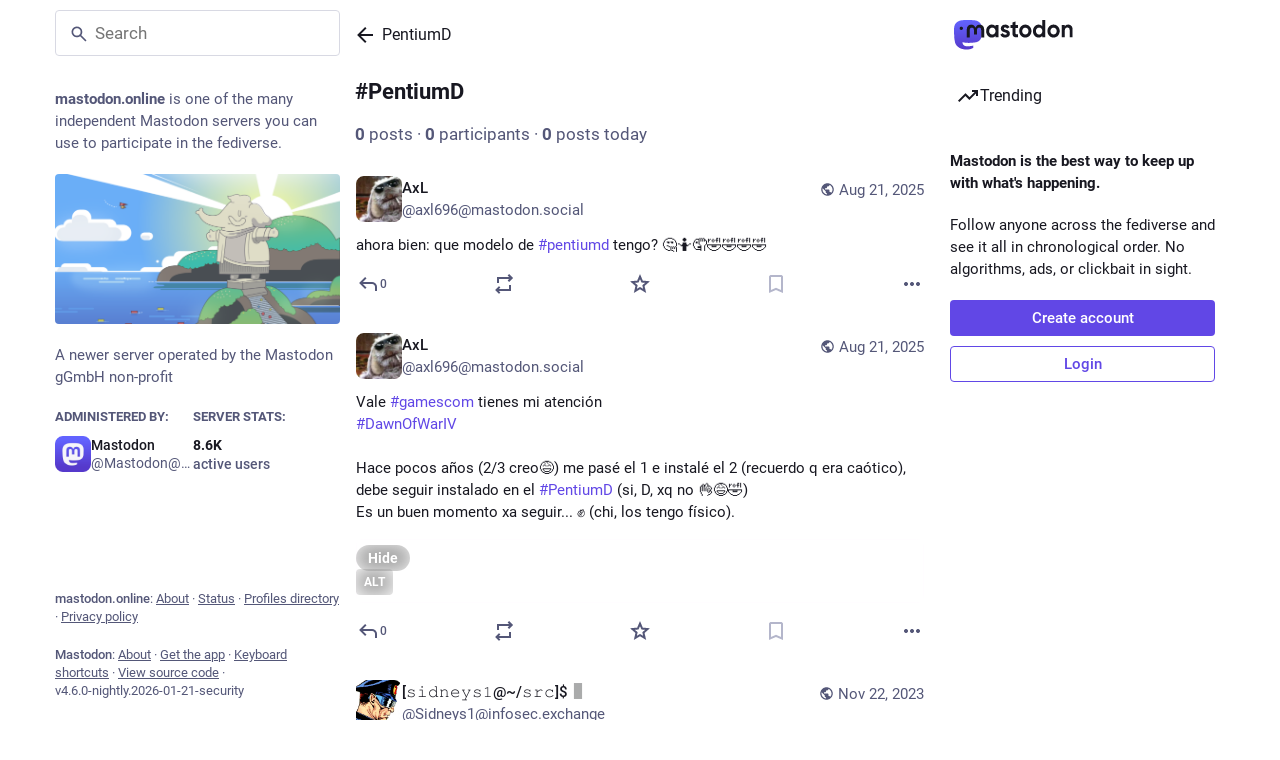

--- FILE ---
content_type: text/css; charset=utf-8
request_url: https://mastodon.online/packs/assets/inert-BcT9Trv6.css
body_size: -440
content:
[inert]{pointer-events:none;cursor:default}[inert],[inert] *{user-select:none;-webkit-user-select:none;-moz-user-select:none;-ms-user-select:none}


--- FILE ---
content_type: text/javascript; charset=utf-8
request_url: https://mastodon.online/packs/media_gallery-BuQ5_AND.js
body_size: 2267
content:
var L=Object.defineProperty;var T=(h,l,e)=>l in h?L(h,l,{enumerable:!0,configurable:!0,writable:!0,value:e}):h[l]=e;var i=(h,l,e)=>T(h,typeof l!="symbol"?l+"":l,e);import{j as t}from"./client-ncDLP5Hr.js";import{r as C,p as f,k as $,K as k}from"./index-Dq__EzSu.js";import{c as v}from"./index-BREhmZ8d.js";import{as as z,x as R,bv as M}from"./poll-BG9sGvJe.js";import{A as D}from"./alt_text_badge-BUUZpYE5.js";import{c as F,f as A}from"./index-CuOvZ1LY.js";import{M as B}from"./message-D1G3aWse.js";import"./short_number-CDVewIj8.js";import"./numbers-BLyy7tyF.js";import"./index-DUY7J2K7.js";import"./skeleton-DRG8mR_P.js";import"./relative_timestamp-BqnfHEQ4.js";import"./ready-DpOgoWSg.js";import"./api-D3fZlp-n.js";import"./index-C_CZJOIf.js";import"./load_locale-C92bnqqM.js";import"./useSelectableClick-Bl9Mba3L.js";import"./fullscreen-BoSaMVWo.js";class b extends C.PureComponent{constructor(){super(...arguments);i(this,"state",{loaded:!1,error:!1});i(this,"handleMouseEnter",e=>{this.hoverToPlay()&&e.target.play()});i(this,"handleMouseLeave",e=>{this.hoverToPlay()&&(e.target.pause(),e.target.currentTime=0)});i(this,"handleClick",e=>{const{index:o,onClick:g}=this.props;e.button===0&&!(e.ctrlKey||e.metaKey)&&(this.hoverToPlay()&&(e.target.pause(),e.target.currentTime=0),e.preventDefault(),g(o)),e.stopPropagation()});i(this,"handleImageLoad",()=>{this.setState({loaded:!0})});i(this,"handleImageError",()=>{this.setState({error:!0})})}getAutoPlay(){return this.props.autoplay||$}hoverToPlay(){const{attachment:e}=this.props;return!this.getAutoPlay()&&["gifv","video"].includes(e.get("type"))}render(){const{attachment:e,lang:o,index:g,size:u,standalone:_,displayWidth:y,visible:r}=this.props;let n=[],m,d=50,p=100;u===1&&(d=100),(u===4||u===3&&g>0)&&(p=50);const s=e.getIn(["translation","description"])||e.get("description");if((s==null?void 0:s.length)>0&&n.push(t.jsx(D,{description:s},"alt")),e.get("type")==="unknown")return t.jsx("div",{className:v("media-gallery__item",{standalone:_,"media-gallery__item--tall":p===100,"media-gallery__item--wide":d===100}),children:t.jsx("a",{className:"media-gallery__item-thumbnail",href:e.get("remote_url")||e.get("url"),style:{cursor:"pointer"},title:s,lang:o,target:"_blank",rel:"noopener",children:t.jsx(M,{hash:e.get("blurhash"),className:"media-gallery__preview",dummy:!k})})},e.get("id"));if(e.get("type")==="image"){const a=e.get("preview_url"),c=e.getIn(["meta","small","width"]),x=e.get("url"),w=e.getIn(["meta","original","width"]),j=typeof w=="number"&&typeof c=="number",I=j?"".concat(x," ").concat(w,"w, ").concat(a," ").concat(c,"w"):null,N=j&&y>0?"".concat(y*(d/100),"px"):null,E=e.getIn(["meta","focus","x"])||0,P=e.getIn(["meta","focus","y"])||0,S=(E/2+.5)*100,W=(P/-2+.5)*100;m=t.jsx("a",{className:"media-gallery__item-thumbnail",href:e.get("remote_url")||x,onClick:this.handleClick,target:"_blank",rel:"noopener",children:t.jsx("img",{src:a,srcSet:I,sizes:N,alt:s,lang:o,style:{objectPosition:"".concat(S,"% ").concat(W,"%")},onLoad:this.handleImageLoad,onError:this.handleImageError})})}else if(["gifv","video"].includes(e.get("type"))){const a=this.getAutoPlay(),c=e.getIn(["meta","original","duration"]);e.get("type")==="gifv"?n.push(t.jsx("span",{className:"media-gallery__alt__label media-gallery__alt__label--non-interactive",children:"GIF"},"gif")):n.push(t.jsx("span",{className:"media-gallery__alt__label media-gallery__alt__label--non-interactive",children:A(Math.floor(c))},"video")),m=t.jsx("div",{className:v("media-gallery__gifv",{autoplay:a}),children:t.jsx("video",{className:"media-gallery__item-gifv-thumbnail","aria-label":s,lang:o,role:"application",src:e.get("url"),onClick:this.handleClick,onMouseEnter:this.handleMouseEnter,onMouseLeave:this.handleMouseLeave,onLoadedData:this.handleImageLoad,autoPlay:a,playsInline:!0,loop:!0,muted:!0})})}return t.jsxs("div",{className:v("media-gallery__item",{standalone:_,"media-gallery__item--error":this.state.error,"media-gallery__item--tall":p===100,"media-gallery__item--wide":d===100}),children:[t.jsx(M,{hash:e.get("blurhash"),dummy:!k,className:v("media-gallery__preview",{"media-gallery__preview--hidden":r&&this.state.loaded})}),r&&m,r&&n&&t.jsx("div",{className:"media-gallery__item__badges",children:n})]},e.get("id"))}}i(b,"defaultProps",{standalone:!1,index:0,size:1});class re extends C.PureComponent{constructor(){super(...arguments);i(this,"state",{visible:this.props.visible!==void 0?this.props.visible:f!=="hide_all"&&!this.props.sensitive||f==="show_all",width:this.props.defaultWidth});i(this,"handleResize",R(()=>{this.node&&this._setDimensions()},250,{trailing:!0}));i(this,"handleOpen",()=>{this.props.onToggleVisibility?this.props.onToggleVisibility():this.setState({visible:!this.state.visible})});i(this,"handleClick",e=>{this.props.onOpenMedia(this.props.media,e,this.props.lang)});i(this,"handleRef",e=>{this.node=e,this.node&&this._setDimensions()})}componentDidMount(){window.addEventListener("resize",this.handleResize,{passive:!0})}componentWillUnmount(){window.removeEventListener("resize",this.handleResize)}componentDidUpdate(e){!z(e.media,this.props.media)&&this.props.visible===void 0?this.setState({visible:f!=="hide_all"&&!this.props.sensitive||f==="show_all"}):!z(e.visible,this.props.visible)&&this.props.visible!==void 0&&this.setState({visible:this.props.visible})}_setDimensions(){const e=this.node.offsetWidth;this.props.cacheWidth&&this.props.cacheWidth(e),this.setState({width:e})}isFullSizeEligible(){const{media:e}=this.props;return e.size===1&&e.getIn([0,"meta","small","aspect"])}render(){const{media:e,lang:o,sensitive:g,defaultWidth:u,autoplay:_,matchedFilters:y}=this.props,{visible:r}=this.state,n=this.state.width||u;let m;const d={};this.isFullSizeEligible()?d.aspectRatio="".concat(this.props.media.getIn([0,"meta","small","aspect"])):d.aspectRatio="3 / 2";const p=e.size,s=e.every(a=>a.get("type")==="unknown");return this.isFullSizeEligible()?m=t.jsx(b,{standalone:!0,autoplay:_,onClick:this.handleClick,attachment:e.get(0),lang:o,displayWidth:n,visible:r}):m=e.map((a,c)=>t.jsx(b,{autoplay:_,onClick:this.handleClick,attachment:a,index:c,lang:o,size:p,displayWidth:n,visible:r||s},a.get("id"))),t.jsxs("div",{className:"media-gallery media-gallery--layout-".concat(p),style:d,ref:this.handleRef,children:[m,(!r||s)&&t.jsx(F,{uncached:s,sensitive:g,onClick:this.handleOpen,matchedFilters:y}),r&&!s&&t.jsx("div",{className:"media-gallery__actions",children:t.jsx("button",{className:"media-gallery__actions__pill",onClick:this.handleOpen,children:t.jsx(B,{id:"media_gallery.hide",defaultMessage:"Hide"})})})]})}}export{re as default};
//# sourceMappingURL=media_gallery-BuQ5_AND.js.map


--- FILE ---
content_type: text/javascript; charset=utf-8
request_url: https://mastodon.online/packs/hashtag_timeline-index-CRm-7EmL.js
body_size: 41561
content:
var er=Object.defineProperty;var tr=(t,e,r)=>e in t?er(t,e,{enumerable:!0,configurable:!0,writable:!0,value:r}):t[e]=r;var Z=(t,e,r)=>tr(t,typeof e!="symbol"?e+"":e,r);import{j as I}from"./client-ncDLP5Hr.js";import{u as nr,r as p,a as un,ar as Pt,i as rr,m as Vt,as as ar,at as ir}from"./index-Dq__EzSu.js";import{H as or}from"./Helmet-B04fq2IE.js";import{e as sr,u as ur,dy as lr,ci as xe,dz as cr,dA as dr,aG as fr,dB as pr,dC as hr,bu as mr,i as ln,dv as vr,w as gr,ab as br,d8 as Sr,d9 as yr,dD as Cr,dE as Et}from"./poll-BG9sGvJe.js";import{i as Rt}from"./isEqual-BiEDuMyd.js";import{S as Or}from"./tag-Bi1irYR8.js";import{d as xr}from"./streaming-Be6bEtpM.js";import{C as wr}from"./column-kSSDv7fd.js";import{C as Mr}from"./column_header-D4LqkEPx.js";import{S as Ir}from"./status_list_container-BKjZaBML.js";import{at as Lt,ad as Pr,U as Vr}from"./status_quoted-B5dEnNmo.js";import{S as nt,_ as Er,f as M}from"./short_number-CDVewIj8.js";import{M as Q}from"./message-D1G3aWse.js";import{a as Rr}from"./api-D3fZlp-n.js";import{a as ve,f as Dt,g as Lr,_ as Dr,b as Fr,c as Tr,e as Ar}from"./getPrototypeOf-C8Cg7Uv9.js";import{i as ct}from"./use-isomorphic-layout-effect.browser.esm-DGBiQhSB.js";import{T as kr}from"./index-D3d8einH.js";import{S as $r}from"./setting_toggle-CZeP3qB0.js";import"./index-BREhmZ8d.js";import"./index-DUY7J2K7.js";import"./skeleton-DRG8mR_P.js";import"./relative_timestamp-BqnfHEQ4.js";import"./ready-DpOgoWSg.js";import"./load_locale-C92bnqqM.js";import"./index-C_CZJOIf.js";import"./scroll-BygYx8ga.js";import"./add-B028aeq3.js";import"./chevron_left-PnclognC.js";import"./close-BNt3WBto.js";import"./unfold_more-qGYPCCUa.js";import"./status_list-T88lbgdf.js";import"./gif-CXkGl9Sg.js";import"./info-D7O0RQlP.js";import"./follow_button-1XO2o8HL.js";import"./verified_badge-ArJNbePW.js";import"./load_gap-BRSaGX1T.js";import"./scrollable_list-BLlrpnRk.js";import"./index-xlT0YB9d.js";import"./scroll_context-BSmRByNM.js";import"./schedule_idle_task-CauDSsS7.js";import"./fullscreen-BoSaMVWo.js";import"./load_more-C-OR0QYq.js";import"./numbers-BLyy7tyF.js";const we=un({followHashtag:{id:"hashtag.follow",defaultMessage:"Follow hashtag"},unfollowHashtag:{id:"hashtag.unfollow",defaultMessage:"Unfollow hashtag"},adminModeration:{id:"hashtag.admin_moderation",defaultMessage:"Open moderation interface for #{name}"},feature:{id:"hashtag.feature",defaultMessage:"Feature on profile"},unfeature:{id:"hashtag.unfeature",defaultMessage:"Don't feature on profile"}}),_r=(t,e)=>I.jsx(Q,{id:"hashtag.counter_by_uses",defaultMessage:"{count, plural, one {{counter} post} other {{counter} posts}}",values:{count:e,counter:I.jsx("strong",{children:t})}}),Hr=(t,e)=>I.jsx(Q,{id:"hashtag.counter_by_accounts",defaultMessage:"{count, plural, one {{counter} participant} other {{counter} participants}}",values:{count:e,counter:I.jsx("strong",{children:t})}}),Nr=(t,e)=>I.jsx(Q,{id:"hashtag.counter_by_uses_today",defaultMessage:"{count, plural, one {{counter} post} other {{counter} posts}} today",values:{count:e,counter:I.jsx("strong",{children:t})}}),jr=({tagId:t})=>{const e=nr(),{signedIn:r,permissions:a}=sr(),n=ur(),[i,s]=p.useState();p.useEffect(()=>{n(lr({tagId:t})).then(f=>(xe(f)&&s(f.payload),""))},[n,t,s]);const u=p.useMemo(()=>{const f=[];if(i&&r){const m=()=>{i.featuring?n(pr({tagId:t})).then(b=>(xe(b)&&s(b.payload),"")):n(hr({tagId:t})).then(b=>(xe(b)&&s(b.payload),""))};f.push({text:e.formatMessage(i.featuring?we.unfeature:we.feature),action:m}),f.push(null),(a&Lt)===Lt&&f.push({text:e.formatMessage(we.adminModeration,{name:t}),href:"/admin/tags/".concat(i.id)})}return f},[s,n,t,r,a,e,i]),o=p.useCallback(()=>{!r||!i||(i.following?(s(f=>f&&{...f,following:!1}),n(cr({tagId:t})).then(f=>(xe(f)&&s(f.payload),""))):(s(f=>f&&{...f,following:!0}),n(dr({tagId:t})).then(f=>(xe(f)&&s(f.payload),""))))},[n,s,r,i,t]);if(!i)return null;const[l,c]=i.history.reduce((f,m)=>[f[0]+parseInt(m.uses),f[1]+parseInt(m.accounts)],[0,0]),d=I.jsx("span",{"aria-hidden":!0,children:" · "});return I.jsxs("div",{className:"hashtag-header",children:[I.jsxs("div",{className:"hashtag-header__header",children:[I.jsxs("h1",{children:["#",i.name]}),I.jsxs("div",{className:"hashtag-header__header__buttons",children:[u.length>0&&I.jsx(fr,{disabled:u.length===0,items:u,icon:"ellipsis-v",iconComponent:Pr}),r&&I.jsx(Vr,{onClick:o,text:e.formatMessage(i.following?we.unfollowHashtag:we.followHashtag)})]})]}),I.jsxs("div",{children:[I.jsx(nt,{value:l,renderer:_r}),d,I.jsx(nt,{value:c,renderer:Hr}),d,I.jsx(nt,{value:parseInt(i.history[0].uses),renderer:Nr})]})]})};function Ft(t,e){var r=Object.keys(t);if(Object.getOwnPropertySymbols){var a=Object.getOwnPropertySymbols(t);e&&(a=a.filter(function(n){return Object.getOwnPropertyDescriptor(t,n).enumerable})),r.push.apply(r,a)}return r}function C(t){for(var e=1;e<arguments.length;e++){var r=arguments[e]!=null?arguments[e]:{};e%2?Ft(Object(r),!0).forEach(function(a){ve(t,a,r[a])}):Object.getOwnPropertyDescriptors?Object.defineProperties(t,Object.getOwnPropertyDescriptors(r)):Ft(Object(r)).forEach(function(a){Object.defineProperty(t,a,Object.getOwnPropertyDescriptor(r,a))})}return t}function Ur(t){if(Array.isArray(t))return t}function Br(t,e){var r=t==null?null:typeof Symbol<"u"&&t[Symbol.iterator]||t["@@iterator"];if(r!=null){var a,n,i,s,u=[],o=!0,l=!1;try{if(i=(r=r.call(t)).next,e===0){if(Object(r)!==r)return;o=!1}else for(;!(o=(a=i.call(r)).done)&&(u.push(a.value),u.length!==e);o=!0);}catch(c){l=!0,n=c}finally{try{if(!o&&r.return!=null&&(s=r.return(),Object(s)!==s))return}finally{if(l)throw n}}return u}}function dt(t,e){(e==null||e>t.length)&&(e=t.length);for(var r=0,a=Array(e);r<e;r++)a[r]=t[r];return a}function cn(t,e){if(t){if(typeof t=="string")return dt(t,e);var r={}.toString.call(t).slice(8,-1);return r==="Object"&&t.constructor&&(r=t.constructor.name),r==="Map"||r==="Set"?Array.from(t):r==="Arguments"||/^(?:Ui|I)nt(?:8|16|32)(?:Clamped)?Array$/.test(r)?dt(t,e):void 0}}function zr(){throw new TypeError("Invalid attempt to destructure non-iterable instance.\nIn order to be iterable, non-array objects must have a [Symbol.iterator]() method.")}function N(t,e){return Ur(t)||Br(t,e)||cn(t,e)||zr()}function ce(t,e){if(t==null)return{};var r,a,n=Er(t,e);if(Object.getOwnPropertySymbols){var i=Object.getOwnPropertySymbols(t);for(a=0;a<i.length;a++)r=i[a],e.indexOf(r)===-1&&{}.propertyIsEnumerable.call(t,r)&&(n[r]=t[r])}return n}var Wr=["defaultInputValue","defaultMenuIsOpen","defaultValue","inputValue","menuIsOpen","onChange","onInputChange","onMenuClose","onMenuOpen","value"];function Gr(t){var e=t.defaultInputValue,r=e===void 0?"":e,a=t.defaultMenuIsOpen,n=a===void 0?!1:a,i=t.defaultValue,s=i===void 0?null:i,u=t.inputValue,o=t.menuIsOpen,l=t.onChange,c=t.onInputChange,d=t.onMenuClose,f=t.onMenuOpen,m=t.value,b=ce(t,Wr),g=p.useState(u!==void 0?u:r),h=N(g,2),v=h[0],S=h[1],O=p.useState(o!==void 0?o:n),P=N(O,2),E=P[0],w=P[1],y=p.useState(m!==void 0?m:s),V=N(y,2),D=V[0],T=V[1],U=p.useCallback(function(B,ie){typeof l=="function"&&l(B,ie),T(B)},[l]),H=p.useCallback(function(B,ie){var ae;typeof c=="function"&&(ae=c(B,ie)),S(ae!==void 0?ae:B)},[c]),K=p.useCallback(function(){typeof f=="function"&&f(),w(!0)},[f]),X=p.useCallback(function(){typeof d=="function"&&d(),w(!1)},[d]),$=u!==void 0?u:v,A=o!==void 0?o:E,te=m!==void 0?m:D;return C(C({},b),{},{inputValue:$,menuIsOpen:A,onChange:U,onInputChange:H,onMenuClose:X,onMenuOpen:K,value:te})}function dn(){try{var t=!Boolean.prototype.valueOf.call(Reflect.construct(Boolean,[],function(){}))}catch(e){}return(dn=function(){return!!t})()}function Yr(t){var e=dn();return function(){var r,a=Dt(t);if(e){var n=Dt(this).constructor;r=Reflect.construct(a,arguments,n)}else r=a.apply(this,arguments);return Lr(this,r)}}function qr(t){if(Array.isArray(t))return dt(t)}function Kr(t){if(typeof Symbol<"u"&&t[Symbol.iterator]!=null||t["@@iterator"]!=null)return Array.from(t)}function Xr(){throw new TypeError("Invalid attempt to spread non-iterable instance.\nIn order to be iterable, non-array objects must have a [Symbol.iterator]() method.")}function vt(t){return qr(t)||Kr(t)||cn(t)||Xr()}function Jr(t){if(t.sheet)return t.sheet;for(var e=0;e<document.styleSheets.length;e++)if(document.styleSheets[e].ownerNode===t)return document.styleSheets[e]}function Zr(t){var e=document.createElement("style");return e.setAttribute("data-emotion",t.key),t.nonce!==void 0&&e.setAttribute("nonce",t.nonce),e.appendChild(document.createTextNode("")),e.setAttribute("data-s",""),e}var Qr=(function(){function t(r){var a=this;this._insertTag=function(n){var i;a.tags.length===0?a.insertionPoint?i=a.insertionPoint.nextSibling:a.prepend?i=a.container.firstChild:i=a.before:i=a.tags[a.tags.length-1].nextSibling,a.container.insertBefore(n,i),a.tags.push(n)},this.isSpeedy=r.speedy===void 0?!0:r.speedy,this.tags=[],this.ctr=0,this.nonce=r.nonce,this.key=r.key,this.container=r.container,this.prepend=r.prepend,this.insertionPoint=r.insertionPoint,this.before=null}var e=t.prototype;return e.hydrate=function(a){a.forEach(this._insertTag)},e.insert=function(a){this.ctr%(this.isSpeedy?65e3:1)===0&&this._insertTag(Zr(this));var n=this.tags[this.tags.length-1];if(this.isSpeedy){var i=Jr(n);try{i.insertRule(a,i.cssRules.length)}catch(s){}}else n.appendChild(document.createTextNode(a));this.ctr++},e.flush=function(){this.tags.forEach(function(a){return a.parentNode&&a.parentNode.removeChild(a)}),this.tags=[],this.ctr=0},t})(),z="-ms-",Ue="-moz-",R="-webkit-",fn="comm",gt="rule",bt="decl",ea="@import",pn="@keyframes",ta="@layer",na=Math.abs,Ke=String.fromCharCode,ra=Object.assign;function aa(t,e){return j(t,0)^45?(((e<<2^j(t,0))<<2^j(t,1))<<2^j(t,2))<<2^j(t,3):0}function hn(t){return t.trim()}function ia(t,e){return(t=e.exec(t))?t[0]:t}function L(t,e,r){return t.replace(e,r)}function ft(t,e){return t.indexOf(e)}function j(t,e){return t.charCodeAt(e)|0}function Pe(t,e,r){return t.slice(e,r)}function se(t){return t.length}function St(t){return t.length}function Fe(t,e){return e.push(t),t}function oa(t,e){return t.map(e).join("")}var Xe=1,be=1,mn=0,q=0,_=0,Se="";function Je(t,e,r,a,n,i,s){return{value:t,root:e,parent:r,type:a,props:n,children:i,line:Xe,column:be,length:s,return:""}}function Me(t,e){return ra(Je("",null,null,"",null,null,0),t,{length:-t.length},e)}function sa(){return _}function ua(){return _=q>0?j(Se,--q):0,be--,_===10&&(be=1,Xe--),_}function ee(){return _=q<mn?j(Se,q++):0,be++,_===10&&(be=1,Xe++),_}function le(){return j(Se,q)}function _e(){return q}function Re(t,e){return Pe(Se,t,e)}function Ve(t){switch(t){case 0:case 9:case 10:case 13:case 32:return 5;case 33:case 43:case 44:case 47:case 62:case 64:case 126:case 59:case 123:case 125:return 4;case 58:return 3;case 34:case 39:case 40:case 91:return 2;case 41:case 93:return 1}return 0}function vn(t){return Xe=be=1,mn=se(Se=t),q=0,[]}function gn(t){return Se="",t}function He(t){return hn(Re(q-1,pt(t===91?t+2:t===40?t+1:t)))}function la(t){for(;(_=le())&&_<33;)ee();return Ve(t)>2||Ve(_)>3?"":" "}function ca(t,e){for(;--e&&ee()&&!(_<48||_>102||_>57&&_<65||_>70&&_<97););return Re(t,_e()+(e<6&&le()==32&&ee()==32))}function pt(t){for(;ee();)switch(_){case t:return q;case 34:case 39:t!==34&&t!==39&&pt(_);break;case 40:t===41&&pt(t);break;case 92:ee();break}return q}function da(t,e){for(;ee()&&t+_!==57;)if(t+_===84&&le()===47)break;return"/*"+Re(e,q-1)+"*"+Ke(t===47?t:ee())}function fa(t){for(;!Ve(le());)ee();return Re(t,q)}function pa(t){return gn(Ne("",null,null,null,[""],t=vn(t),0,[0],t))}function Ne(t,e,r,a,n,i,s,u,o){for(var l=0,c=0,d=s,f=0,m=0,b=0,g=1,h=1,v=1,S=0,O="",P=n,E=i,w=a,y=O;h;)switch(b=S,S=ee()){case 40:if(b!=108&&j(y,d-1)==58){ft(y+=L(He(S),"&","&\f"),"&\f")!=-1&&(v=-1);break}case 34:case 39:case 91:y+=He(S);break;case 9:case 10:case 13:case 32:y+=la(b);break;case 92:y+=ca(_e()-1,7);continue;case 47:switch(le()){case 42:case 47:Fe(ha(da(ee(),_e()),e,r),o);break;default:y+="/"}break;case 123*g:u[l++]=se(y)*v;case 125*g:case 59:case 0:switch(S){case 0:case 125:h=0;case 59+c:v==-1&&(y=L(y,/\f/g,"")),m>0&&se(y)-d&&Fe(m>32?At(y+";",a,r,d-1):At(L(y," ","")+";",a,r,d-2),o);break;case 59:y+=";";default:if(Fe(w=Tt(y,e,r,l,c,n,u,O,P=[],E=[],d),i),S===123)if(c===0)Ne(y,e,w,w,P,i,d,u,E);else switch(f===99&&j(y,3)===110?100:f){case 100:case 108:case 109:case 115:Ne(t,w,w,a&&Fe(Tt(t,w,w,0,0,n,u,O,n,P=[],d),E),n,E,d,u,a?P:E);break;default:Ne(y,w,w,w,[""],E,0,u,E)}}l=c=m=0,g=v=1,O=y="",d=s;break;case 58:d=1+se(y),m=b;default:if(g<1){if(S==123)--g;else if(S==125&&g++==0&&ua()==125)continue}switch(y+=Ke(S),S*g){case 38:v=c>0?1:(y+="\f",-1);break;case 44:u[l++]=(se(y)-1)*v,v=1;break;case 64:le()===45&&(y+=He(ee())),f=le(),c=d=se(O=y+=fa(_e())),S++;break;case 45:b===45&&se(y)==2&&(g=0)}}return i}function Tt(t,e,r,a,n,i,s,u,o,l,c){for(var d=n-1,f=n===0?i:[""],m=St(f),b=0,g=0,h=0;b<a;++b)for(var v=0,S=Pe(t,d+1,d=na(g=s[b])),O=t;v<m;++v)(O=hn(g>0?f[v]+" "+S:L(S,/&\f/g,f[v])))&&(o[h++]=O);return Je(t,e,r,n===0?gt:u,o,l,c)}function ha(t,e,r){return Je(t,e,r,fn,Ke(sa()),Pe(t,2,-2),0)}function At(t,e,r,a){return Je(t,e,r,bt,Pe(t,0,a),Pe(t,a+1,-1),a)}function ge(t,e){for(var r="",a=St(t),n=0;n<a;n++)r+=e(t[n],n,t,e)||"";return r}function ma(t,e,r,a){switch(t.type){case ta:if(t.children.length)break;case ea:case bt:return t.return=t.return||t.value;case fn:return"";case pn:return t.return=t.value+"{"+ge(t.children,a)+"}";case gt:t.value=t.props.join(",")}return se(r=ge(t.children,a))?t.return=t.value+"{"+r+"}":""}function va(t){var e=St(t);return function(r,a,n,i){for(var s="",u=0;u<e;u++)s+=t[u](r,a,n,i)||"";return s}}function ga(t){return function(e){e.root||(e=e.return)&&t(e)}}function ba(t){var e=Object.create(null);return function(r){return e[r]===void 0&&(e[r]=t(r)),e[r]}}var Sa=function(e,r,a){for(var n=0,i=0;n=i,i=le(),n===38&&i===12&&(r[a]=1),!Ve(i);)ee();return Re(e,q)},ya=function(e,r){var a=-1,n=44;do switch(Ve(n)){case 0:n===38&&le()===12&&(r[a]=1),e[a]+=Sa(q-1,r,a);break;case 2:e[a]+=He(n);break;case 4:if(n===44){e[++a]=le()===58?"&\f":"",r[a]=e[a].length;break}default:e[a]+=Ke(n)}while(n=ee());return e},Ca=function(e,r){return gn(ya(vn(e),r))},kt=new WeakMap,Oa=function(e){if(!(e.type!=="rule"||!e.parent||e.length<1)){for(var r=e.value,a=e.parent,n=e.column===a.column&&e.line===a.line;a.type!=="rule";)if(a=a.parent,!a)return;if(!(e.props.length===1&&r.charCodeAt(0)!==58&&!kt.get(a))&&!n){kt.set(e,!0);for(var i=[],s=Ca(r,i),u=a.props,o=0,l=0;o<s.length;o++)for(var c=0;c<u.length;c++,l++)e.props[l]=i[o]?s[o].replace(/&\f/g,u[c]):u[c]+" "+s[o]}}},xa=function(e){if(e.type==="decl"){var r=e.value;r.charCodeAt(0)===108&&r.charCodeAt(2)===98&&(e.return="",e.value="")}};function bn(t,e){switch(aa(t,e)){case 5103:return R+"print-"+t+t;case 5737:case 4201:case 3177:case 3433:case 1641:case 4457:case 2921:case 5572:case 6356:case 5844:case 3191:case 6645:case 3005:case 6391:case 5879:case 5623:case 6135:case 4599:case 4855:case 4215:case 6389:case 5109:case 5365:case 5621:case 3829:return R+t+t;case 5349:case 4246:case 4810:case 6968:case 2756:return R+t+Ue+t+z+t+t;case 6828:case 4268:return R+t+z+t+t;case 6165:return R+t+z+"flex-"+t+t;case 5187:return R+t+L(t,/(\w+).+(:[^]+)/,R+"box-$1$2"+z+"flex-$1$2")+t;case 5443:return R+t+z+"flex-item-"+L(t,/flex-|-self/,"")+t;case 4675:return R+t+z+"flex-line-pack"+L(t,/align-content|flex-|-self/,"")+t;case 5548:return R+t+z+L(t,"shrink","negative")+t;case 5292:return R+t+z+L(t,"basis","preferred-size")+t;case 6060:return R+"box-"+L(t,"-grow","")+R+t+z+L(t,"grow","positive")+t;case 4554:return R+L(t,/([^-])(transform)/g,"$1"+R+"$2")+t;case 6187:return L(L(L(t,/(zoom-|grab)/,R+"$1"),/(image-set)/,R+"$1"),t,"")+t;case 5495:case 3959:return L(t,/(image-set\([^]*)/,R+"$1$`$1");case 4968:return L(L(t,/(.+:)(flex-)?(.*)/,R+"box-pack:$3"+z+"flex-pack:$3"),/s.+-b[^;]+/,"justify")+R+t+t;case 4095:case 3583:case 4068:case 2532:return L(t,/(.+)-inline(.+)/,R+"$1$2")+t;case 8116:case 7059:case 5753:case 5535:case 5445:case 5701:case 4933:case 4677:case 5533:case 5789:case 5021:case 4765:if(se(t)-1-e>6)switch(j(t,e+1)){case 109:if(j(t,e+4)!==45)break;case 102:return L(t,/(.+:)(.+)-([^]+)/,"$1"+R+"$2-$3$1"+Ue+(j(t,e+3)==108?"$3":"$2-$3"))+t;case 115:return~ft(t,"stretch")?bn(L(t,"stretch","fill-available"),e)+t:t}break;case 4949:if(j(t,e+1)!==115)break;case 6444:switch(j(t,se(t)-3-(~ft(t,"!important")&&10))){case 107:return L(t,":",":"+R)+t;case 101:return L(t,/(.+:)([^;!]+)(;|!.+)?/,"$1"+R+(j(t,14)===45?"inline-":"")+"box$3$1"+R+"$2$3$1"+z+"$2box$3")+t}break;case 5936:switch(j(t,e+11)){case 114:return R+t+z+L(t,/[svh]\w+-[tblr]{2}/,"tb")+t;case 108:return R+t+z+L(t,/[svh]\w+-[tblr]{2}/,"tb-rl")+t;case 45:return R+t+z+L(t,/[svh]\w+-[tblr]{2}/,"lr")+t}return R+t+z+t+t}return t}var wa=function(e,r,a,n){if(e.length>-1&&!e.return)switch(e.type){case bt:e.return=bn(e.value,e.length);break;case pn:return ge([Me(e,{value:L(e.value,"@","@"+R)})],n);case gt:if(e.length)return oa(e.props,function(i){switch(ia(i,/(::plac\w+|:read-\w+)/)){case":read-only":case":read-write":return ge([Me(e,{props:[L(i,/:(read-\w+)/,":"+Ue+"$1")]})],n);case"::placeholder":return ge([Me(e,{props:[L(i,/:(plac\w+)/,":"+R+"input-$1")]}),Me(e,{props:[L(i,/:(plac\w+)/,":"+Ue+"$1")]}),Me(e,{props:[L(i,/:(plac\w+)/,z+"input-$1")]})],n)}return""})}},Ma=[wa],Sn=function(e){var r=e.key;if(r==="css"){var a=document.querySelectorAll("style[data-emotion]:not([data-s])");Array.prototype.forEach.call(a,function(g){var h=g.getAttribute("data-emotion");h.indexOf(" ")!==-1&&(document.head.appendChild(g),g.setAttribute("data-s",""))})}var n=e.stylisPlugins||Ma,i={},s,u=[];s=e.container||document.head,Array.prototype.forEach.call(document.querySelectorAll('style[data-emotion^="'+r+' "]'),function(g){for(var h=g.getAttribute("data-emotion").split(" "),v=1;v<h.length;v++)i[h[v]]=!0;u.push(g)});var o,l=[Oa,xa];{var c,d=[ma,ga(function(g){c.insert(g)})],f=va(l.concat(n,d)),m=function(h){return ge(pa(h),f)};o=function(h,v,S,O){c=S,m(h?h+"{"+v.styles+"}":v.styles),O&&(b.inserted[v.name]=!0)}}var b={key:r,sheet:new Qr({key:r,container:s,nonce:e.nonce,speedy:e.speedy,prepend:e.prepend,insertionPoint:e.insertionPoint}),nonce:e.nonce,inserted:i,registered:{},insert:o};return b.sheet.hydrate(u),b},Ia=!0;function Pa(t,e,r){var a="";return r.split(" ").forEach(function(n){t[n]!==void 0?e.push(t[n]+";"):a+=n+" "}),a}var yn=function(e,r,a){var n=e.key+"-"+r.name;(a===!1||Ia===!1)&&e.registered[n]===void 0&&(e.registered[n]=r.styles)},Va=function(e,r,a){yn(e,r,a);var n=e.key+"-"+r.name;if(e.inserted[r.name]===void 0){var i=r;do e.insert(r===i?"."+n:"",i,e.sheet,!0),i=i.next;while(i!==void 0)}};function Ea(t){for(var e=0,r,a=0,n=t.length;n>=4;++a,n-=4)r=t.charCodeAt(a)&255|(t.charCodeAt(++a)&255)<<8|(t.charCodeAt(++a)&255)<<16|(t.charCodeAt(++a)&255)<<24,r=(r&65535)*1540483477+((r>>>16)*59797<<16),r^=r>>>24,e=(r&65535)*1540483477+((r>>>16)*59797<<16)^(e&65535)*1540483477+((e>>>16)*59797<<16);switch(n){case 3:e^=(t.charCodeAt(a+2)&255)<<16;case 2:e^=(t.charCodeAt(a+1)&255)<<8;case 1:e^=t.charCodeAt(a)&255,e=(e&65535)*1540483477+((e>>>16)*59797<<16)}return e^=e>>>13,e=(e&65535)*1540483477+((e>>>16)*59797<<16),((e^e>>>15)>>>0).toString(36)}var Ra={animationIterationCount:1,aspectRatio:1,borderImageOutset:1,borderImageSlice:1,borderImageWidth:1,boxFlex:1,boxFlexGroup:1,boxOrdinalGroup:1,columnCount:1,columns:1,flex:1,flexGrow:1,flexPositive:1,flexShrink:1,flexNegative:1,flexOrder:1,gridRow:1,gridRowEnd:1,gridRowSpan:1,gridRowStart:1,gridColumn:1,gridColumnEnd:1,gridColumnSpan:1,gridColumnStart:1,msGridRow:1,msGridRowSpan:1,msGridColumn:1,msGridColumnSpan:1,fontWeight:1,lineHeight:1,opacity:1,order:1,orphans:1,tabSize:1,widows:1,zIndex:1,zoom:1,WebkitLineClamp:1,fillOpacity:1,floodOpacity:1,stopOpacity:1,strokeDasharray:1,strokeDashoffset:1,strokeMiterlimit:1,strokeOpacity:1,strokeWidth:1},La=/[A-Z]|^ms/g,Da=/_EMO_([^_]+?)_([^]*?)_EMO_/g,Cn=function(e){return e.charCodeAt(1)===45},$t=function(e){return e!=null&&typeof e!="boolean"},rt=ba(function(t){return Cn(t)?t:t.replace(La,"-$&").toLowerCase()}),_t=function(e,r){switch(e){case"animation":case"animationName":if(typeof r=="string")return r.replace(Da,function(a,n,i){return ue={name:n,styles:i,next:ue},n})}return Ra[e]!==1&&!Cn(e)&&typeof r=="number"&&r!==0?r+"px":r};function Ee(t,e,r){if(r==null)return"";if(r.__emotion_styles!==void 0)return r;switch(typeof r){case"boolean":return"";case"object":{if(r.anim===1)return ue={name:r.name,styles:r.styles,next:ue},r.name;if(r.styles!==void 0){var a=r.next;if(a!==void 0)for(;a!==void 0;)ue={name:a.name,styles:a.styles,next:ue},a=a.next;var n=r.styles+";";return n}return Fa(t,e,r)}case"function":{if(t!==void 0){var i=ue,s=r(t);return ue=i,Ee(t,e,s)}break}}return r}function Fa(t,e,r){var a="";if(Array.isArray(r))for(var n=0;n<r.length;n++)a+=Ee(t,e,r[n])+";";else for(var i in r){var s=r[i];if(typeof s!="object")$t(s)&&(a+=rt(i)+":"+_t(i,s)+";");else if(Array.isArray(s)&&typeof s[0]=="string"&&e==null)for(var u=0;u<s.length;u++)$t(s[u])&&(a+=rt(i)+":"+_t(i,s[u])+";");else{var o=Ee(t,e,s);switch(i){case"animation":case"animationName":{a+=rt(i)+":"+o+";";break}default:a+=i+"{"+o+"}"}}}return a}var Ht=/label:\s*([^\s;\n{]+)\s*(;|$)/g,ue,On=function(e,r,a){if(e.length===1&&typeof e[0]=="object"&&e[0]!==null&&e[0].styles!==void 0)return e[0];var n=!0,i="";ue=void 0;var s=e[0];s==null||s.raw===void 0?(n=!1,i+=Ee(a,r,s)):i+=s[0];for(var u=1;u<e.length;u++)i+=Ee(a,r,e[u]),n&&(i+=s[u]);Ht.lastIndex=0;for(var o="",l;(l=Ht.exec(i))!==null;)o+="-"+l[1];var c=Ea(i)+o;return{name:c,styles:i,next:ue}},Ta=function(e){return e()},Aa=Pt.useInsertionEffect?Pt.useInsertionEffect:!1,ka=Aa||Ta,yt={}.hasOwnProperty,xn=p.createContext(typeof HTMLElement<"u"?Sn({key:"css"}):null),$a=xn.Provider,_a=function(e){return p.forwardRef(function(r,a){var n=p.useContext(xn);return e(r,n,a)})},Ha=p.createContext({}),ht="__EMOTION_TYPE_PLEASE_DO_NOT_USE__",Na=function(e,r){var a={};for(var n in r)yt.call(r,n)&&(a[n]=r[n]);return a[ht]=e,a},ja=function(e){var r=e.cache,a=e.serialized,n=e.isStringTag;return yn(r,a,n),ka(function(){return Va(r,a,n)}),null},Ua=_a(function(t,e,r){var a=t.css;typeof a=="string"&&e.registered[a]!==void 0&&(a=e.registered[a]);var n=t[ht],i=[a],s="";typeof t.className=="string"?s=Pa(e.registered,i,t.className):t.className!=null&&(s=t.className+" ");var u=On(i,void 0,p.useContext(Ha));s+=e.key+"-"+u.name;var o={};for(var l in t)yt.call(t,l)&&l!=="css"&&l!==ht&&(o[l]=t[l]);return o.ref=r,o.className=s,p.createElement(p.Fragment,null,p.createElement(ja,{cache:e,serialized:u,isStringTag:typeof n=="string"}),p.createElement(n,o))}),Ba=Ua,x=function(e,r){var a=arguments;if(r==null||!yt.call(r,"css"))return p.createElement.apply(void 0,a);var n=a.length,i=new Array(n);i[0]=Ba,i[1]=Na(e,r);for(var s=2;s<n;s++)i[s]=a[s];return p.createElement.apply(null,i)};function Ct(){for(var t=arguments.length,e=new Array(t),r=0;r<t;r++)e[r]=arguments[r];return On(e)}var za=function(){var e=Ct.apply(void 0,arguments),r="animation-"+e.name;return{name:r,styles:"@keyframes "+r+"{"+e.styles+"}",anim:1,toString:function(){return"_EMO_"+this.name+"_"+this.styles+"_EMO_"}}};function Wa(t,e){return e||(e=t.slice(0)),Object.freeze(Object.defineProperties(t,{raw:{value:Object.freeze(e)}}))}const Ga=Math.min,Ya=Math.max,Be=Math.round,Te=Math.floor,ze=t=>({x:t,y:t});function qa(t){return{...t,top:t.y,left:t.x,right:t.x+t.width,bottom:t.y+t.height}}function wn(t){return In(t)?(t.nodeName||"").toLowerCase():"#document"}function de(t){var e;return(t==null||(e=t.ownerDocument)==null?void 0:e.defaultView)||window}function Mn(t){var e;return(e=(In(t)?t.ownerDocument:t.document)||window.document)==null?void 0:e.documentElement}function In(t){return t instanceof Node||t instanceof de(t).Node}function Ka(t){return t instanceof Element||t instanceof de(t).Element}function Ot(t){return t instanceof HTMLElement||t instanceof de(t).HTMLElement}function Nt(t){return typeof ShadowRoot>"u"?!1:t instanceof ShadowRoot||t instanceof de(t).ShadowRoot}function Pn(t){const{overflow:e,overflowX:r,overflowY:a,display:n}=xt(t);return/auto|scroll|overlay|hidden|clip/.test(e+a+r)&&!["inline","contents"].includes(n)}function Xa(){return typeof CSS>"u"||!CSS.supports?!1:CSS.supports("-webkit-backdrop-filter","none")}function Ja(t){return["html","body","#document"].includes(wn(t))}function xt(t){return de(t).getComputedStyle(t)}function Za(t){if(wn(t)==="html")return t;const e=t.assignedSlot||t.parentNode||Nt(t)&&t.host||Mn(t);return Nt(e)?e.host:e}function Vn(t){const e=Za(t);return Ja(e)?t.ownerDocument?t.ownerDocument.body:t.body:Ot(e)&&Pn(e)?e:Vn(e)}function We(t,e,r){var a;e===void 0&&(e=[]),r===void 0&&(r=!0);const n=Vn(t),i=n===((a=t.ownerDocument)==null?void 0:a.body),s=de(n);return i?e.concat(s,s.visualViewport||[],Pn(n)?n:[],s.frameElement&&r?We(s.frameElement):[]):e.concat(n,We(n,[],r))}function Qa(t){const e=xt(t);let r=parseFloat(e.width)||0,a=parseFloat(e.height)||0;const n=Ot(t),i=n?t.offsetWidth:r,s=n?t.offsetHeight:a,u=Be(r)!==i||Be(a)!==s;return u&&(r=i,a=s),{width:r,height:a,$:u}}function wt(t){return Ka(t)?t:t.contextElement}function jt(t){const e=wt(t);if(!Ot(e))return ze(1);const r=e.getBoundingClientRect(),{width:a,height:n,$:i}=Qa(e);let s=(i?Be(r.width):r.width)/a,u=(i?Be(r.height):r.height)/n;return(!s||!Number.isFinite(s))&&(s=1),(!u||!Number.isFinite(u))&&(u=1),{x:s,y:u}}const ei=ze(0);function ti(t){const e=de(t);return!Xa()||!e.visualViewport?ei:{x:e.visualViewport.offsetLeft,y:e.visualViewport.offsetTop}}function ni(t,e,r){return!1}function Ut(t,e,r,a){e===void 0&&(e=!1);const n=t.getBoundingClientRect(),i=wt(t);let s=ze(1);e&&(s=jt(t));const u=ni()?ti(i):ze(0);let o=(n.left+u.x)/s.x,l=(n.top+u.y)/s.y,c=n.width/s.x,d=n.height/s.y;if(i){const f=de(i),m=a;let b=f.frameElement;for(;b&&a&&m!==f;){const g=jt(b),h=b.getBoundingClientRect(),v=xt(b),S=h.left+(b.clientLeft+parseFloat(v.paddingLeft))*g.x,O=h.top+(b.clientTop+parseFloat(v.paddingTop))*g.y;o*=g.x,l*=g.y,c*=g.x,d*=g.y,o+=S,l+=O,b=de(b).frameElement}}return qa({width:c,height:d,x:o,y:l})}function ri(t,e){let r=null,a;const n=Mn(t);function i(){clearTimeout(a),r&&r.disconnect(),r=null}function s(u,o){u===void 0&&(u=!1),o===void 0&&(o=1),i();const{left:l,top:c,width:d,height:f}=t.getBoundingClientRect();if(u||e(),!d||!f)return;const m=Te(c),b=Te(n.clientWidth-(l+d)),g=Te(n.clientHeight-(c+f)),h=Te(l),S={rootMargin:-m+"px "+-b+"px "+-g+"px "+-h+"px",threshold:Ya(0,Ga(1,o))||1};let O=!0;function P(E){const w=E[0].intersectionRatio;if(w!==o){if(!O)return s();w?s(!1,w):a=setTimeout(()=>{s(!1,1e-7)},100)}O=!1}try{r=new IntersectionObserver(P,{...S,root:n.ownerDocument})}catch(E){r=new IntersectionObserver(P,S)}r.observe(t)}return s(!0),i}function ai(t,e,r,a){a===void 0&&(a={});const{ancestorScroll:n=!0,ancestorResize:i=!0,elementResize:s=typeof ResizeObserver=="function",layoutShift:u=typeof IntersectionObserver=="function",animationFrame:o=!1}=a,l=wt(t),c=n||i?[...l?We(l):[],...We(e)]:[];c.forEach(v=>{n&&v.addEventListener("scroll",r,{passive:!0}),i&&v.addEventListener("resize",r)});const d=l&&u?ri(l,r):null;let f=-1,m=null;s&&(m=new ResizeObserver(v=>{let[S]=v;S&&S.target===l&&m&&(m.unobserve(e),cancelAnimationFrame(f),f=requestAnimationFrame(()=>{m&&m.observe(e)})),r()}),l&&!o&&m.observe(l),m.observe(e));let b,g=o?Ut(t):null;o&&h();function h(){const v=Ut(t);g&&(v.x!==g.x||v.y!==g.y||v.width!==g.width||v.height!==g.height)&&r(),g=v,b=requestAnimationFrame(h)}return r(),()=>{c.forEach(v=>{n&&v.removeEventListener("scroll",r),i&&v.removeEventListener("resize",r)}),d&&d(),m&&m.disconnect(),m=null,o&&cancelAnimationFrame(b)}}var ii=["className","clearValue","cx","getStyles","getClassNames","getValue","hasValue","isMulti","isRtl","options","selectOption","selectProps","setValue","theme"],Ge=function(){};function oi(t,e){return e?e[0]==="-"?t+e:t+"__"+e:t}function si(t,e){for(var r=arguments.length,a=new Array(r>2?r-2:0),n=2;n<r;n++)a[n-2]=arguments[n];var i=[].concat(a);if(e&&t)for(var s in e)e.hasOwnProperty(s)&&e[s]&&i.push("".concat(oi(t,s)));return i.filter(function(u){return u}).map(function(u){return String(u).trim()}).join(" ")}var Bt=function(e){return gi(e)?e.filter(Boolean):Dr(e)==="object"&&e!==null?[e]:[]},En=function(e){e.className,e.clearValue,e.cx,e.getStyles,e.getClassNames,e.getValue,e.hasValue,e.isMulti,e.isRtl,e.options,e.selectOption,e.selectProps,e.setValue,e.theme;var r=ce(e,ii);return C({},r)},k=function(e,r,a){var n=e.cx,i=e.getStyles,s=e.getClassNames,u=e.className;return{css:i(r,e),className:n(a!=null?a:{},s(r,e),u)}};function ui(t,e,r){if(r){var a=r(t,e);if(typeof a=="string")return a}return t}function Ze(t){return[document.documentElement,document.body,window].indexOf(t)>-1}function li(t){return Ze(t)?window.innerHeight:t.clientHeight}function Rn(t){return Ze(t)?window.pageYOffset:t.scrollTop}function Ye(t,e){if(Ze(t)){window.scrollTo(0,e);return}t.scrollTop=e}function ci(t){var e=getComputedStyle(t),r=e.position==="absolute",a=/(auto|scroll)/;if(e.position==="fixed")return document.documentElement;for(var n=t;n=n.parentElement;)if(e=getComputedStyle(n),!(r&&e.position==="static")&&a.test(e.overflow+e.overflowY+e.overflowX))return n;return document.documentElement}function di(t,e,r,a){return r*((t=t/a-1)*t*t+1)+e}function Ae(t,e){var r=arguments.length>2&&arguments[2]!==void 0?arguments[2]:200,a=arguments.length>3&&arguments[3]!==void 0?arguments[3]:Ge,n=Rn(t),i=e-n,s=10,u=0;function o(){u+=s;var l=di(u,n,i,r);Ye(t,l),u<r?window.requestAnimationFrame(o):a(t)}o()}function zt(t,e){var r=t.getBoundingClientRect(),a=e.getBoundingClientRect(),n=e.offsetHeight/3;a.bottom+n>r.bottom?Ye(t,Math.min(e.offsetTop+e.clientHeight-t.offsetHeight+n,t.scrollHeight)):a.top-n<r.top&&Ye(t,Math.max(e.offsetTop-n,0))}function fi(t){var e=t.getBoundingClientRect();return{bottom:e.bottom,height:e.height,left:e.left,right:e.right,top:e.top,width:e.width}}function Wt(){try{return document.createEvent("TouchEvent"),!0}catch(t){return!1}}function pi(){try{return/Android|webOS|iPhone|iPad|iPod|BlackBerry|IEMobile|Opera Mini/i.test(navigator.userAgent)}catch(t){return!1}}var Ln=!1,hi={get passive(){return Ln=!0}},ke=typeof window<"u"?window:{};ke.addEventListener&&ke.removeEventListener&&(ke.addEventListener("p",Ge,hi),ke.removeEventListener("p",Ge,!1));var mi=Ln;function vi(t){return t!=null}function gi(t){return Array.isArray(t)}function $e(t,e,r){return t?e:r}var bi=function(e){for(var r=arguments.length,a=new Array(r>1?r-1:0),n=1;n<r;n++)a[n-1]=arguments[n];var i=Object.entries(e).filter(function(s){var u=N(s,1),o=u[0];return!a.includes(o)});return i.reduce(function(s,u){var o=N(u,2),l=o[0],c=o[1];return s[l]=c,s},{})},Si=["children","innerProps"],yi=["children","innerProps"];function Ci(t){var e=t.maxHeight,r=t.menuEl,a=t.minHeight,n=t.placement,i=t.shouldScroll,s=t.isFixedPosition,u=t.controlHeight,o=ci(r),l={placement:"bottom",maxHeight:e};if(!r||!r.offsetParent)return l;var c=o.getBoundingClientRect(),d=c.height,f=r.getBoundingClientRect(),m=f.bottom,b=f.height,g=f.top,h=r.offsetParent.getBoundingClientRect(),v=h.top,S=s?window.innerHeight:li(o),O=Rn(o),P=parseInt(getComputedStyle(r).marginBottom,10),E=parseInt(getComputedStyle(r).marginTop,10),w=v-E,y=S-g,V=w+O,D=d-O-g,T=m-S+O+P,U=O+g-E,H=160;switch(n){case"auto":case"bottom":if(y>=b)return{placement:"bottom",maxHeight:e};if(D>=b&&!s)return i&&Ae(o,T,H),{placement:"bottom",maxHeight:e};if(!s&&D>=a||s&&y>=a){i&&Ae(o,T,H);var K=s?y-P:D-P;return{placement:"bottom",maxHeight:K}}if(n==="auto"||s){var X=e,$=s?w:V;return $>=a&&(X=Math.min($-P-u,e)),{placement:"top",maxHeight:X}}if(n==="bottom")return i&&Ye(o,T),{placement:"bottom",maxHeight:e};break;case"top":if(w>=b)return{placement:"top",maxHeight:e};if(V>=b&&!s)return i&&Ae(o,U,H),{placement:"top",maxHeight:e};if(!s&&V>=a||s&&w>=a){var A=e;return(!s&&V>=a||s&&w>=a)&&(A=s?w-E:V-E),i&&Ae(o,U,H),{placement:"top",maxHeight:A}}return{placement:"bottom",maxHeight:e};default:throw new Error('Invalid placement provided "'.concat(n,'".'))}return l}function Oi(t){var e={bottom:"top",top:"bottom"};return t?e[t]:"bottom"}var Dn=function(e){return e==="auto"?"bottom":e},xi=function(e,r){var a,n=e.placement,i=e.theme,s=i.borderRadius,u=i.spacing,o=i.colors;return C((a={label:"menu"},ve(a,Oi(n),"100%"),ve(a,"position","absolute"),ve(a,"width","100%"),ve(a,"zIndex",1),a),r?{}:{backgroundColor:o.neutral0,borderRadius:s,boxShadow:"0 0 0 1px hsla(0, 0%, 0%, 0.1), 0 4px 11px hsla(0, 0%, 0%, 0.1)",marginBottom:u.menuGutter,marginTop:u.menuGutter})},Fn=p.createContext(null),wi=function(e){var r=e.children,a=e.minMenuHeight,n=e.maxMenuHeight,i=e.menuPlacement,s=e.menuPosition,u=e.menuShouldScrollIntoView,o=e.theme,l=p.useContext(Fn)||{},c=l.setPortalPlacement,d=p.useRef(null),f=p.useState(n),m=N(f,2),b=m[0],g=m[1],h=p.useState(null),v=N(h,2),S=v[0],O=v[1],P=o.spacing.controlHeight;return ct(function(){var E=d.current;if(E){var w=s==="fixed",y=u&&!w,V=Ci({maxHeight:n,menuEl:E,minHeight:a,placement:i,shouldScroll:y,isFixedPosition:w,controlHeight:P});g(V.maxHeight),O(V.placement),c==null||c(V.placement)}},[n,i,s,u,a,c,P]),r({ref:d,placerProps:C(C({},e),{},{placement:S||Dn(i),maxHeight:b})})},Mi=function(e){var r=e.children,a=e.innerRef,n=e.innerProps;return x("div",M({},k(e,"menu",{menu:!0}),{ref:a},n),r)},Ii=Mi,Pi=function(e,r){var a=e.maxHeight,n=e.theme.spacing.baseUnit;return C({maxHeight:a,overflowY:"auto",position:"relative",WebkitOverflowScrolling:"touch"},r?{}:{paddingBottom:n,paddingTop:n})},Vi=function(e){var r=e.children,a=e.innerProps,n=e.innerRef,i=e.isMulti;return x("div",M({},k(e,"menuList",{"menu-list":!0,"menu-list--is-multi":i}),{ref:n},a),r)},Tn=function(e,r){var a=e.theme,n=a.spacing.baseUnit,i=a.colors;return C({textAlign:"center"},r?{}:{color:i.neutral40,padding:"".concat(n*2,"px ").concat(n*3,"px")})},Ei=Tn,Ri=Tn,Li=function(e){var r=e.children,a=r===void 0?"No options":r,n=e.innerProps,i=ce(e,Si);return x("div",M({},k(C(C({},i),{},{children:a,innerProps:n}),"noOptionsMessage",{"menu-notice":!0,"menu-notice--no-options":!0}),n),a)},Di=function(e){var r=e.children,a=r===void 0?"Loading...":r,n=e.innerProps,i=ce(e,yi);return x("div",M({},k(C(C({},i),{},{children:a,innerProps:n}),"loadingMessage",{"menu-notice":!0,"menu-notice--loading":!0}),n),a)},Fi=function(e){var r=e.rect,a=e.offset,n=e.position;return{left:r.left,position:n,top:a,width:r.width,zIndex:1}},Ti=function(e){var r=e.appendTo,a=e.children,n=e.controlElement,i=e.innerProps,s=e.menuPlacement,u=e.menuPosition,o=p.useRef(null),l=p.useRef(null),c=p.useState(Dn(s)),d=N(c,2),f=d[0],m=d[1],b=p.useMemo(function(){return{setPortalPlacement:m}},[]),g=p.useState(null),h=N(g,2),v=h[0],S=h[1],O=p.useCallback(function(){if(n){var y=fi(n),V=u==="fixed"?0:window.pageYOffset,D=y[f]+V;(D!==(v==null?void 0:v.offset)||y.left!==(v==null?void 0:v.rect.left)||y.width!==(v==null?void 0:v.rect.width))&&S({offset:D,rect:y})}},[n,u,f,v==null?void 0:v.offset,v==null?void 0:v.rect.left,v==null?void 0:v.rect.width]);ct(function(){O()},[O]);var P=p.useCallback(function(){typeof l.current=="function"&&(l.current(),l.current=null),n&&o.current&&(l.current=ai(n,o.current,O,{elementResize:"ResizeObserver"in window}))},[n,O]);ct(function(){P()},[P]);var E=p.useCallback(function(y){o.current=y,P()},[P]);if(!r&&u!=="fixed"||!v)return null;var w=x("div",M({ref:E},k(C(C({},e),{},{offset:v.offset,position:u,rect:v.rect}),"menuPortal",{"menu-portal":!0}),i),a);return x(Fn.Provider,{value:b},r?mr.createPortal(w,r):w)},Ai=function(e){var r=e.isDisabled,a=e.isRtl;return{label:"container",direction:a?"rtl":void 0,pointerEvents:r?"none":void 0,position:"relative"}},ki=function(e){var r=e.children,a=e.innerProps,n=e.isDisabled,i=e.isRtl;return x("div",M({},k(e,"container",{"--is-disabled":n,"--is-rtl":i}),a),r)},$i=function(e,r){var a=e.theme.spacing,n=e.isMulti,i=e.hasValue,s=e.selectProps.controlShouldRenderValue;return C({alignItems:"center",display:n&&i&&s?"flex":"grid",flex:1,flexWrap:"wrap",WebkitOverflowScrolling:"touch",position:"relative",overflow:"hidden"},r?{}:{padding:"".concat(a.baseUnit/2,"px ").concat(a.baseUnit*2,"px")})},_i=function(e){var r=e.children,a=e.innerProps,n=e.isMulti,i=e.hasValue;return x("div",M({},k(e,"valueContainer",{"value-container":!0,"value-container--is-multi":n,"value-container--has-value":i}),a),r)},Hi=function(){return{alignItems:"center",alignSelf:"stretch",display:"flex",flexShrink:0}},Ni=function(e){var r=e.children,a=e.innerProps;return x("div",M({},k(e,"indicatorsContainer",{indicators:!0}),a),r)},Gt,ji=["size"],Ui=["innerProps","isRtl","size"],Bi={name:"8mmkcg",styles:"display:inline-block;fill:currentColor;line-height:1;stroke:currentColor;stroke-width:0"},An=function(e){var r=e.size,a=ce(e,ji);return x("svg",M({height:r,width:r,viewBox:"0 0 20 20","aria-hidden":"true",focusable:"false",css:Bi},a))},Mt=function(e){return x(An,M({size:20},e),x("path",{d:"M14.348 14.849c-0.469 0.469-1.229 0.469-1.697 0l-2.651-3.030-2.651 3.029c-0.469 0.469-1.229 0.469-1.697 0-0.469-0.469-0.469-1.229 0-1.697l2.758-3.15-2.759-3.152c-0.469-0.469-0.469-1.228 0-1.697s1.228-0.469 1.697 0l2.652 3.031 2.651-3.031c0.469-0.469 1.228-0.469 1.697 0s0.469 1.229 0 1.697l-2.758 3.152 2.758 3.15c0.469 0.469 0.469 1.229 0 1.698z"}))},kn=function(e){return x(An,M({size:20},e),x("path",{d:"M4.516 7.548c0.436-0.446 1.043-0.481 1.576 0l3.908 3.747 3.908-3.747c0.533-0.481 1.141-0.446 1.574 0 0.436 0.445 0.408 1.197 0 1.615-0.406 0.418-4.695 4.502-4.695 4.502-0.217 0.223-0.502 0.335-0.787 0.335s-0.57-0.112-0.789-0.335c0 0-4.287-4.084-4.695-4.502s-0.436-1.17 0-1.615z"}))},$n=function(e,r){var a=e.isFocused,n=e.theme,i=n.spacing.baseUnit,s=n.colors;return C({label:"indicatorContainer",display:"flex",transition:"color 150ms"},r?{}:{color:a?s.neutral60:s.neutral20,padding:i*2,":hover":{color:a?s.neutral80:s.neutral40}})},zi=$n,Wi=function(e){var r=e.children,a=e.innerProps;return x("div",M({},k(e,"dropdownIndicator",{indicator:!0,"dropdown-indicator":!0}),a),r||x(kn,null))},Gi=$n,Yi=function(e){var r=e.children,a=e.innerProps;return x("div",M({},k(e,"clearIndicator",{indicator:!0,"clear-indicator":!0}),a),r||x(Mt,null))},qi=function(e,r){var a=e.isDisabled,n=e.theme,i=n.spacing.baseUnit,s=n.colors;return C({label:"indicatorSeparator",alignSelf:"stretch",width:1},r?{}:{backgroundColor:a?s.neutral10:s.neutral20,marginBottom:i*2,marginTop:i*2})},Ki=function(e){var r=e.innerProps;return x("span",M({},r,k(e,"indicatorSeparator",{"indicator-separator":!0})))},Xi=za(Gt||(Gt=Wa(["\n  0%, 80%, 100% { opacity: 0; }\n  40% { opacity: 1; }\n"]))),Ji=function(e,r){var a=e.isFocused,n=e.size,i=e.theme,s=i.colors,u=i.spacing.baseUnit;return C({label:"loadingIndicator",display:"flex",transition:"color 150ms",alignSelf:"center",fontSize:n,lineHeight:1,marginRight:n,textAlign:"center",verticalAlign:"middle"},r?{}:{color:a?s.neutral60:s.neutral20,padding:u*2})},at=function(e){var r=e.delay,a=e.offset;return x("span",{css:Ct({animation:"".concat(Xi," 1s ease-in-out ").concat(r,"ms infinite;"),backgroundColor:"currentColor",borderRadius:"1em",display:"inline-block",marginLeft:a?"1em":void 0,height:"1em",verticalAlign:"top",width:"1em"},"","")})},Zi=function(e){var r=e.innerProps,a=e.isRtl,n=e.size,i=n===void 0?4:n,s=ce(e,Ui);return x("div",M({},k(C(C({},s),{},{innerProps:r,isRtl:a,size:i}),"loadingIndicator",{indicator:!0,"loading-indicator":!0}),r),x(at,{delay:0,offset:a}),x(at,{delay:160,offset:!0}),x(at,{delay:320,offset:!a}))},Qi=function(e,r){var a=e.isDisabled,n=e.isFocused,i=e.theme,s=i.colors,u=i.borderRadius,o=i.spacing;return C({label:"control",alignItems:"center",cursor:"default",display:"flex",flexWrap:"wrap",justifyContent:"space-between",minHeight:o.controlHeight,outline:"0 !important",position:"relative",transition:"all 100ms"},r?{}:{backgroundColor:a?s.neutral5:s.neutral0,borderColor:a?s.neutral10:n?s.primary:s.neutral20,borderRadius:u,borderStyle:"solid",borderWidth:1,boxShadow:n?"0 0 0 1px ".concat(s.primary):void 0,"&:hover":{borderColor:n?s.primary:s.neutral30}})},eo=function(e){var r=e.children,a=e.isDisabled,n=e.isFocused,i=e.innerRef,s=e.innerProps,u=e.menuIsOpen;return x("div",M({ref:i},k(e,"control",{control:!0,"control--is-disabled":a,"control--is-focused":n,"control--menu-is-open":u}),s,{"aria-disabled":a||void 0}),r)},to=eo,no=["data"],ro=function(e,r){var a=e.theme.spacing;return r?{}:{paddingBottom:a.baseUnit*2,paddingTop:a.baseUnit*2}},ao=function(e){var r=e.children,a=e.cx,n=e.getStyles,i=e.getClassNames,s=e.Heading,u=e.headingProps,o=e.innerProps,l=e.label,c=e.theme,d=e.selectProps;return x("div",M({},k(e,"group",{group:!0}),o),x(s,M({},u,{selectProps:d,theme:c,getStyles:n,getClassNames:i,cx:a}),l),x("div",null,r))},io=function(e,r){var a=e.theme,n=a.colors,i=a.spacing;return C({label:"group",cursor:"default",display:"block"},r?{}:{color:n.neutral40,fontSize:"75%",fontWeight:500,marginBottom:"0.25em",paddingLeft:i.baseUnit*3,paddingRight:i.baseUnit*3,textTransform:"uppercase"})},oo=function(e){var r=En(e);r.data;var a=ce(r,no);return x("div",M({},k(e,"groupHeading",{"group-heading":!0}),a))},so=ao,uo=["innerRef","isDisabled","isHidden","inputClassName"],lo=function(e,r){var a=e.isDisabled,n=e.value,i=e.theme,s=i.spacing,u=i.colors;return C(C({visibility:a?"hidden":"visible",transform:n?"translateZ(0)":""},co),r?{}:{margin:s.baseUnit/2,paddingBottom:s.baseUnit/2,paddingTop:s.baseUnit/2,color:u.neutral80})},_n={gridArea:"1 / 2",font:"inherit",minWidth:"2px",border:0,margin:0,outline:0,padding:0},co={flex:"1 1 auto",display:"inline-grid",gridArea:"1 / 1 / 2 / 3",gridTemplateColumns:"0 min-content","&:after":C({content:'attr(data-value) " "',visibility:"hidden",whiteSpace:"pre"},_n)},fo=function(e){return C({label:"input",color:"inherit",background:0,opacity:e?0:1,width:"100%"},_n)},po=function(e){var r=e.cx,a=e.value,n=En(e),i=n.innerRef,s=n.isDisabled,u=n.isHidden,o=n.inputClassName,l=ce(n,uo);return x("div",M({},k(e,"input",{"input-container":!0}),{"data-value":a||""}),x("input",M({className:r({input:!0},o),ref:i,style:fo(u),disabled:s},l)))},ho=po,mo=function(e,r){var a=e.theme,n=a.spacing,i=a.borderRadius,s=a.colors;return C({label:"multiValue",display:"flex",minWidth:0},r?{}:{backgroundColor:s.neutral10,borderRadius:i/2,margin:n.baseUnit/2})},vo=function(e,r){var a=e.theme,n=a.borderRadius,i=a.colors,s=e.cropWithEllipsis;return C({overflow:"hidden",textOverflow:s||s===void 0?"ellipsis":void 0,whiteSpace:"nowrap"},r?{}:{borderRadius:n/2,color:i.neutral80,fontSize:"85%",padding:3,paddingLeft:6})},go=function(e,r){var a=e.theme,n=a.spacing,i=a.borderRadius,s=a.colors,u=e.isFocused;return C({alignItems:"center",display:"flex"},r?{}:{borderRadius:i/2,backgroundColor:u?s.dangerLight:void 0,paddingLeft:n.baseUnit,paddingRight:n.baseUnit,":hover":{backgroundColor:s.dangerLight,color:s.danger}})},Hn=function(e){var r=e.children,a=e.innerProps;return x("div",a,r)},bo=Hn,So=Hn;function yo(t){var e=t.children,r=t.innerProps;return x("div",M({role:"button"},r),e||x(Mt,{size:14}))}var Co=function(e){var r=e.children,a=e.components,n=e.data,i=e.innerProps,s=e.isDisabled,u=e.removeProps,o=e.selectProps,l=a.Container,c=a.Label,d=a.Remove;return x(l,{data:n,innerProps:C(C({},k(e,"multiValue",{"multi-value":!0,"multi-value--is-disabled":s})),i),selectProps:o},x(c,{data:n,innerProps:C({},k(e,"multiValueLabel",{"multi-value__label":!0})),selectProps:o},r),x(d,{data:n,innerProps:C(C({},k(e,"multiValueRemove",{"multi-value__remove":!0})),{},{"aria-label":"Remove ".concat(r||"option")},u),selectProps:o}))},Oo=Co,xo=function(e,r){var a=e.isDisabled,n=e.isFocused,i=e.isSelected,s=e.theme,u=s.spacing,o=s.colors;return C({label:"option",cursor:"default",display:"block",fontSize:"inherit",width:"100%",userSelect:"none",WebkitTapHighlightColor:"rgba(0, 0, 0, 0)"},r?{}:{backgroundColor:i?o.primary:n?o.primary25:"transparent",color:a?o.neutral20:i?o.neutral0:"inherit",padding:"".concat(u.baseUnit*2,"px ").concat(u.baseUnit*3,"px"),":active":{backgroundColor:a?void 0:i?o.primary:o.primary50}})},wo=function(e){var r=e.children,a=e.isDisabled,n=e.isFocused,i=e.isSelected,s=e.innerRef,u=e.innerProps;return x("div",M({},k(e,"option",{option:!0,"option--is-disabled":a,"option--is-focused":n,"option--is-selected":i}),{ref:s,"aria-disabled":a},u),r)},Mo=wo,Io=function(e,r){var a=e.theme,n=a.spacing,i=a.colors;return C({label:"placeholder",gridArea:"1 / 1 / 2 / 3"},r?{}:{color:i.neutral50,marginLeft:n.baseUnit/2,marginRight:n.baseUnit/2})},Po=function(e){var r=e.children,a=e.innerProps;return x("div",M({},k(e,"placeholder",{placeholder:!0}),a),r)},Vo=Po,Eo=function(e,r){var a=e.isDisabled,n=e.theme,i=n.spacing,s=n.colors;return C({label:"singleValue",gridArea:"1 / 1 / 2 / 3",maxWidth:"100%",overflow:"hidden",textOverflow:"ellipsis",whiteSpace:"nowrap"},r?{}:{color:a?s.neutral40:s.neutral80,marginLeft:i.baseUnit/2,marginRight:i.baseUnit/2})},Ro=function(e){var r=e.children,a=e.isDisabled,n=e.innerProps;return x("div",M({},k(e,"singleValue",{"single-value":!0,"single-value--is-disabled":a}),n),r)},Lo=Ro,Do={ClearIndicator:Yi,Control:to,DropdownIndicator:Wi,DownChevron:kn,CrossIcon:Mt,Group:so,GroupHeading:oo,IndicatorsContainer:Ni,IndicatorSeparator:Ki,Input:ho,LoadingIndicator:Zi,Menu:Ii,MenuList:Vi,MenuPortal:Ti,LoadingMessage:Di,NoOptionsMessage:Li,MultiValue:Oo,MultiValueContainer:bo,MultiValueLabel:So,MultiValueRemove:yo,Option:Mo,Placeholder:Vo,SelectContainer:ki,SingleValue:Lo,ValueContainer:_i},Fo=function(e){return C(C({},Do),e.components)},Yt=Number.isNaN||function(e){return typeof e=="number"&&e!==e};function To(t,e){return!!(t===e||Yt(t)&&Yt(e))}function Ao(t,e){if(t.length!==e.length)return!1;for(var r=0;r<t.length;r++)if(!To(t[r],e[r]))return!1;return!0}function ko(t,e){e===void 0&&(e=Ao);var r=null;function a(){for(var n=[],i=0;i<arguments.length;i++)n[i]=arguments[i];if(r&&r.lastThis===this&&e(n,r.lastArgs))return r.lastResult;var s=t.apply(this,n);return r={lastResult:s,lastArgs:n,lastThis:this},s}return a.clear=function(){r=null},a}var $o={name:"7pg0cj-a11yText",styles:"label:a11yText;z-index:9999;border:0;clip:rect(1px, 1px, 1px, 1px);height:1px;width:1px;position:absolute;overflow:hidden;padding:0;white-space:nowrap"},_o=function(e){return x("span",M({css:$o},e))},qt=_o,Ho={guidance:function(e){var r=e.isSearchable,a=e.isMulti,n=e.tabSelectsValue,i=e.context,s=e.isInitialFocus;switch(i){case"menu":return"Use Up and Down to choose options, press Enter to select the currently focused option, press Escape to exit the menu".concat(n?", press Tab to select the option and exit the menu":"",".");case"input":return s?"".concat(e["aria-label"]||"Select"," is focused ").concat(r?",type to refine list":"",", press Down to open the menu, ").concat(a?" press left to focus selected values":""):"";case"value":return"Use left and right to toggle between focused values, press Backspace to remove the currently focused value";default:return""}},onChange:function(e){var r=e.action,a=e.label,n=a===void 0?"":a,i=e.labels,s=e.isDisabled;switch(r){case"deselect-option":case"pop-value":case"remove-value":return"option ".concat(n,", deselected.");case"clear":return"All selected options have been cleared.";case"initial-input-focus":return"option".concat(i.length>1?"s":""," ").concat(i.join(","),", selected.");case"select-option":return s?"option ".concat(n," is disabled. Select another option."):"option ".concat(n,", selected.");default:return""}},onFocus:function(e){var r=e.context,a=e.focused,n=e.options,i=e.label,s=i===void 0?"":i,u=e.selectValue,o=e.isDisabled,l=e.isSelected,c=e.isAppleDevice,d=function(g,h){return g&&g.length?"".concat(g.indexOf(h)+1," of ").concat(g.length):""};if(r==="value"&&u)return"value ".concat(s," focused, ").concat(d(u,a),".");if(r==="menu"&&c){var f=o?" disabled":"",m="".concat(l?" selected":"").concat(f);return"".concat(s).concat(m,", ").concat(d(n,a),".")}return""},onFilter:function(e){var r=e.inputValue,a=e.resultsMessage;return"".concat(a).concat(r?" for search term "+r:"",".")}},No=function(e){var r=e.ariaSelection,a=e.focusedOption,n=e.focusedValue,i=e.focusableOptions,s=e.isFocused,u=e.selectValue,o=e.selectProps,l=e.id,c=e.isAppleDevice,d=o.ariaLiveMessages,f=o.getOptionLabel,m=o.inputValue,b=o.isMulti,g=o.isOptionDisabled,h=o.isSearchable,v=o.menuIsOpen,S=o.options,O=o.screenReaderStatus,P=o.tabSelectsValue,E=o.isLoading,w=o["aria-label"],y=o["aria-live"],V=p.useMemo(function(){return C(C({},Ho),d||{})},[d]),D=p.useMemo(function(){var $="";if(r&&V.onChange){var A=r.option,te=r.options,B=r.removedValue,ie=r.removedValues,ae=r.value,fe=function(re){return Array.isArray(re)?null:re},F=B||A||fe(ae),W=F?f(F):"",ne=te||ie||void 0,G=ne?ne.map(f):[],Y=C({isDisabled:F&&g(F,u),label:W,labels:G},r);$=V.onChange(Y)}return $},[r,V,g,u,f]),T=p.useMemo(function(){var $="",A=a||n,te=!!(a&&u&&u.includes(a));if(A&&V.onFocus){var B={focused:A,label:f(A),isDisabled:g(A,u),isSelected:te,options:i,context:A===a?"menu":"value",selectValue:u,isAppleDevice:c};$=V.onFocus(B)}return $},[a,n,f,g,V,i,u,c]),U=p.useMemo(function(){var $="";if(v&&S.length&&!E&&V.onFilter){var A=O({count:i.length});$=V.onFilter({inputValue:m,resultsMessage:A})}return $},[i,m,v,V,S,O,E]),H=(r==null?void 0:r.action)==="initial-input-focus",K=p.useMemo(function(){var $="";if(V.guidance){var A=n?"value":v?"menu":"input";$=V.guidance({"aria-label":w,context:A,isDisabled:a&&g(a,u),isMulti:b,isSearchable:h,tabSelectsValue:P,isInitialFocus:H})}return $},[w,a,n,b,g,h,v,V,u,P,H]),X=x(p.Fragment,null,x("span",{id:"aria-selection"},D),x("span",{id:"aria-focused"},T),x("span",{id:"aria-results"},U),x("span",{id:"aria-guidance"},K));return x(p.Fragment,null,x(qt,{id:l},H&&X),x(qt,{"aria-live":y,"aria-atomic":"false","aria-relevant":"additions text",role:"log"},s&&!H&&X))},jo=No,mt=[{base:"A",letters:"AⒶＡÀÁÂẦẤẪẨÃĀĂẰẮẴẲȦǠÄǞẢÅǺǍȀȂẠẬẶḀĄȺⱯ"},{base:"AA",letters:"Ꜳ"},{base:"AE",letters:"ÆǼǢ"},{base:"AO",letters:"Ꜵ"},{base:"AU",letters:"Ꜷ"},{base:"AV",letters:"ꜸꜺ"},{base:"AY",letters:"Ꜽ"},{base:"B",letters:"BⒷＢḂḄḆɃƂƁ"},{base:"C",letters:"CⒸＣĆĈĊČÇḈƇȻꜾ"},{base:"D",letters:"DⒹＤḊĎḌḐḒḎĐƋƊƉꝹ"},{base:"DZ",letters:"ǱǄ"},{base:"Dz",letters:"ǲǅ"},{base:"E",letters:"EⒺＥÈÉÊỀẾỄỂẼĒḔḖĔĖËẺĚȄȆẸỆȨḜĘḘḚƐƎ"},{base:"F",letters:"FⒻＦḞƑꝻ"},{base:"G",letters:"GⒼＧǴĜḠĞĠǦĢǤƓꞠꝽꝾ"},{base:"H",letters:"HⒽＨĤḢḦȞḤḨḪĦⱧⱵꞍ"},{base:"I",letters:"IⒾＩÌÍÎĨĪĬİÏḮỈǏȈȊỊĮḬƗ"},{base:"J",letters:"JⒿＪĴɈ"},{base:"K",letters:"KⓀＫḰǨḲĶḴƘⱩꝀꝂꝄꞢ"},{base:"L",letters:"LⓁＬĿĹĽḶḸĻḼḺŁȽⱢⱠꝈꝆꞀ"},{base:"LJ",letters:"Ǉ"},{base:"Lj",letters:"ǈ"},{base:"M",letters:"MⓂＭḾṀṂⱮƜ"},{base:"N",letters:"NⓃＮǸŃÑṄŇṆŅṊṈȠƝꞐꞤ"},{base:"NJ",letters:"Ǌ"},{base:"Nj",letters:"ǋ"},{base:"O",letters:"OⓄＯÒÓÔỒỐỖỔÕṌȬṎŌṐṒŎȮȰÖȪỎŐǑȌȎƠỜỚỠỞỢỌỘǪǬØǾƆƟꝊꝌ"},{base:"OI",letters:"Ƣ"},{base:"OO",letters:"Ꝏ"},{base:"OU",letters:"Ȣ"},{base:"P",letters:"PⓅＰṔṖƤⱣꝐꝒꝔ"},{base:"Q",letters:"QⓆＱꝖꝘɊ"},{base:"R",letters:"RⓇＲŔṘŘȐȒṚṜŖṞɌⱤꝚꞦꞂ"},{base:"S",letters:"SⓈＳẞŚṤŜṠŠṦṢṨȘŞⱾꞨꞄ"},{base:"T",letters:"TⓉＴṪŤṬȚŢṰṮŦƬƮȾꞆ"},{base:"TZ",letters:"Ꜩ"},{base:"U",letters:"UⓊＵÙÚÛŨṸŪṺŬÜǛǗǕǙỦŮŰǓȔȖƯỪỨỮỬỰỤṲŲṶṴɄ"},{base:"V",letters:"VⓋＶṼṾƲꝞɅ"},{base:"VY",letters:"Ꝡ"},{base:"W",letters:"WⓌＷẀẂŴẆẄẈⱲ"},{base:"X",letters:"XⓍＸẊẌ"},{base:"Y",letters:"YⓎＹỲÝŶỸȲẎŸỶỴƳɎỾ"},{base:"Z",letters:"ZⓏＺŹẐŻŽẒẔƵȤⱿⱫꝢ"},{base:"a",letters:"aⓐａẚàáâầấẫẩãāăằắẵẳȧǡäǟảåǻǎȁȃạậặḁąⱥɐ"},{base:"aa",letters:"ꜳ"},{base:"ae",letters:"æǽǣ"},{base:"ao",letters:"ꜵ"},{base:"au",letters:"ꜷ"},{base:"av",letters:"ꜹꜻ"},{base:"ay",letters:"ꜽ"},{base:"b",letters:"bⓑｂḃḅḇƀƃɓ"},{base:"c",letters:"cⓒｃćĉċčçḉƈȼꜿↄ"},{base:"d",letters:"dⓓｄḋďḍḑḓḏđƌɖɗꝺ"},{base:"dz",letters:"ǳǆ"},{base:"e",letters:"eⓔｅèéêềếễểẽēḕḗĕėëẻěȅȇẹệȩḝęḙḛɇɛǝ"},{base:"f",letters:"fⓕｆḟƒꝼ"},{base:"g",letters:"gⓖｇǵĝḡğġǧģǥɠꞡᵹꝿ"},{base:"h",letters:"hⓗｈĥḣḧȟḥḩḫẖħⱨⱶɥ"},{base:"hv",letters:"ƕ"},{base:"i",letters:"iⓘｉìíîĩīĭïḯỉǐȉȋịįḭɨı"},{base:"j",letters:"jⓙｊĵǰɉ"},{base:"k",letters:"kⓚｋḱǩḳķḵƙⱪꝁꝃꝅꞣ"},{base:"l",letters:"lⓛｌŀĺľḷḹļḽḻſłƚɫⱡꝉꞁꝇ"},{base:"lj",letters:"ǉ"},{base:"m",letters:"mⓜｍḿṁṃɱɯ"},{base:"n",letters:"nⓝｎǹńñṅňṇņṋṉƞɲŉꞑꞥ"},{base:"nj",letters:"ǌ"},{base:"o",letters:"oⓞｏòóôồốỗổõṍȭṏōṑṓŏȯȱöȫỏőǒȍȏơờớỡởợọộǫǭøǿɔꝋꝍɵ"},{base:"oi",letters:"ƣ"},{base:"ou",letters:"ȣ"},{base:"oo",letters:"ꝏ"},{base:"p",letters:"pⓟｐṕṗƥᵽꝑꝓꝕ"},{base:"q",letters:"qⓠｑɋꝗꝙ"},{base:"r",letters:"rⓡｒŕṙřȑȓṛṝŗṟɍɽꝛꞧꞃ"},{base:"s",letters:"sⓢｓßśṥŝṡšṧṣṩșşȿꞩꞅẛ"},{base:"t",letters:"tⓣｔṫẗťṭțţṱṯŧƭʈⱦꞇ"},{base:"tz",letters:"ꜩ"},{base:"u",letters:"uⓤｕùúûũṹūṻŭüǜǘǖǚủůűǔȕȗưừứữửựụṳųṷṵʉ"},{base:"v",letters:"vⓥｖṽṿʋꝟʌ"},{base:"vy",letters:"ꝡ"},{base:"w",letters:"wⓦｗẁẃŵẇẅẘẉⱳ"},{base:"x",letters:"xⓧｘẋẍ"},{base:"y",letters:"yⓨｙỳýŷỹȳẏÿỷẙỵƴɏỿ"},{base:"z",letters:"zⓩｚźẑżžẓẕƶȥɀⱬꝣ"}],Uo=new RegExp("["+mt.map(function(t){return t.letters}).join("")+"]","g"),Nn={};for(var it=0;it<mt.length;it++)for(var ot=mt[it],st=0;st<ot.letters.length;st++)Nn[ot.letters[st]]=ot.base;var jn=function(e){return e.replace(Uo,function(r){return Nn[r]})},Bo=ko(jn),Kt=function(e){return e.replace(/^\s+|\s+$/g,"")},zo=function(e){return"".concat(e.label," ").concat(e.value)},Wo=function(e){return function(r,a){if(r.data.__isNew__)return!0;var n=C({ignoreCase:!0,ignoreAccents:!0,stringify:zo,trim:!0,matchFrom:"any"},e),i=n.ignoreCase,s=n.ignoreAccents,u=n.stringify,o=n.trim,l=n.matchFrom,c=o?Kt(a):a,d=o?Kt(u(r)):u(r);return i&&(c=c.toLowerCase(),d=d.toLowerCase()),s&&(c=Bo(c),d=jn(d)),l==="start"?d.substr(0,c.length)===c:d.indexOf(c)>-1}},Go=["innerRef"];function Yo(t){var e=t.innerRef,r=ce(t,Go),a=bi(r,"onExited","in","enter","exit","appear");return x("input",M({ref:e},a,{css:Ct({label:"dummyInput",background:0,border:0,caretColor:"transparent",fontSize:"inherit",gridArea:"1 / 1 / 2 / 3",outline:0,padding:0,width:1,color:"transparent",left:-100,opacity:0,position:"relative",transform:"scale(.01)"},"","")}))}var qo=function(e){e.cancelable&&e.preventDefault(),e.stopPropagation()};function Ko(t){var e=t.isEnabled,r=t.onBottomArrive,a=t.onBottomLeave,n=t.onTopArrive,i=t.onTopLeave,s=p.useRef(!1),u=p.useRef(!1),o=p.useRef(0),l=p.useRef(null),c=p.useCallback(function(h,v){if(l.current!==null){var S=l.current,O=S.scrollTop,P=S.scrollHeight,E=S.clientHeight,w=l.current,y=v>0,V=P-E-O,D=!1;V>v&&s.current&&(a&&a(h),s.current=!1),y&&u.current&&(i&&i(h),u.current=!1),y&&v>V?(r&&!s.current&&r(h),w.scrollTop=P,D=!0,s.current=!0):!y&&-v>O&&(n&&!u.current&&n(h),w.scrollTop=0,D=!0,u.current=!0),D&&qo(h)}},[r,a,n,i]),d=p.useCallback(function(h){c(h,h.deltaY)},[c]),f=p.useCallback(function(h){o.current=h.changedTouches[0].clientY},[]),m=p.useCallback(function(h){var v=o.current-h.changedTouches[0].clientY;c(h,v)},[c]),b=p.useCallback(function(h){if(h){var v=mi?{passive:!1}:!1;h.addEventListener("wheel",d,v),h.addEventListener("touchstart",f,v),h.addEventListener("touchmove",m,v)}},[m,f,d]),g=p.useCallback(function(h){h&&(h.removeEventListener("wheel",d,!1),h.removeEventListener("touchstart",f,!1),h.removeEventListener("touchmove",m,!1))},[m,f,d]);return p.useEffect(function(){if(e){var h=l.current;return b(h),function(){g(h)}}},[e,b,g]),function(h){l.current=h}}var Xt=["boxSizing","height","overflow","paddingRight","position"],Jt={boxSizing:"border-box",overflow:"hidden",position:"relative",height:"100%"};function Zt(t){t.cancelable&&t.preventDefault()}function Qt(t){t.stopPropagation()}function en(){var t=this.scrollTop,e=this.scrollHeight,r=t+this.offsetHeight;t===0?this.scrollTop=1:r===e&&(this.scrollTop=t-1)}function tn(){return"ontouchstart"in window||navigator.maxTouchPoints}var nn=!!(typeof window<"u"&&window.document&&window.document.createElement),Ie=0,me={capture:!1,passive:!1};function Xo(t){var e=t.isEnabled,r=t.accountForScrollbars,a=r===void 0?!0:r,n=p.useRef({}),i=p.useRef(null),s=p.useCallback(function(o){if(nn){var l=document.body,c=l&&l.style;if(a&&Xt.forEach(function(b){var g=c&&c[b];n.current[b]=g}),a&&Ie<1){var d=parseInt(n.current.paddingRight,10)||0,f=document.body?document.body.clientWidth:0,m=window.innerWidth-f+d||0;Object.keys(Jt).forEach(function(b){var g=Jt[b];c&&(c[b]=g)}),c&&(c.paddingRight="".concat(m,"px"))}l&&tn()&&(l.addEventListener("touchmove",Zt,me),o&&(o.addEventListener("touchstart",en,me),o.addEventListener("touchmove",Qt,me))),Ie+=1}},[a]),u=p.useCallback(function(o){if(nn){var l=document.body,c=l&&l.style;Ie=Math.max(Ie-1,0),a&&Ie<1&&Xt.forEach(function(d){var f=n.current[d];c&&(c[d]=f)}),l&&tn()&&(l.removeEventListener("touchmove",Zt,me),o&&(o.removeEventListener("touchstart",en,me),o.removeEventListener("touchmove",Qt,me)))}},[a]);return p.useEffect(function(){if(e){var o=i.current;return s(o),function(){u(o)}}},[e,s,u]),function(o){i.current=o}}var Jo=function(e){var r=e.target;return r.ownerDocument.activeElement&&r.ownerDocument.activeElement.blur()},Zo={name:"1kfdb0e",styles:"position:fixed;left:0;bottom:0;right:0;top:0"};function Qo(t){var e=t.children,r=t.lockEnabled,a=t.captureEnabled,n=a===void 0?!0:a,i=t.onBottomArrive,s=t.onBottomLeave,u=t.onTopArrive,o=t.onTopLeave,l=Ko({isEnabled:n,onBottomArrive:i,onBottomLeave:s,onTopArrive:u,onTopLeave:o}),c=Xo({isEnabled:r}),d=function(m){l(m),c(m)};return x(p.Fragment,null,r&&x("div",{onClick:Jo,css:Zo}),e(d))}var es={name:"1a0ro4n-requiredInput",styles:"label:requiredInput;opacity:0;pointer-events:none;position:absolute;bottom:0;left:0;right:0;width:100%"},ts=function(e){var r=e.name,a=e.onFocus;return x("input",{required:!0,name:r,tabIndex:-1,"aria-hidden":"true",onFocus:a,css:es,value:"",onChange:function(){}})},ns=ts;function It(t){var e;return typeof window<"u"&&window.navigator!=null?t.test(((e=window.navigator.userAgentData)===null||e===void 0?void 0:e.platform)||window.navigator.platform):!1}function rs(){return It(/^iPhone/i)}function Un(){return It(/^Mac/i)}function as(){return It(/^iPad/i)||Un()&&navigator.maxTouchPoints>1}function is(){return rs()||as()}function os(){return Un()||is()}var ss=function(e){return e.label},us=function(e){return e.label},ls=function(e){return e.value},cs=function(e){return!!e.isDisabled},ds={clearIndicator:Gi,container:Ai,control:Qi,dropdownIndicator:zi,group:ro,groupHeading:io,indicatorsContainer:Hi,indicatorSeparator:qi,input:lo,loadingIndicator:Ji,loadingMessage:Ri,menu:xi,menuList:Pi,menuPortal:Fi,multiValue:mo,multiValueLabel:vo,multiValueRemove:go,noOptionsMessage:Ei,option:xo,placeholder:Io,singleValue:Eo,valueContainer:$i},fs={primary:"#2684FF",primary75:"#4C9AFF",primary50:"#B2D4FF",primary25:"#DEEBFF",danger:"#DE350B",dangerLight:"#FFBDAD",neutral0:"hsl(0, 0%, 100%)",neutral5:"hsl(0, 0%, 95%)",neutral10:"hsl(0, 0%, 90%)",neutral20:"hsl(0, 0%, 80%)",neutral30:"hsl(0, 0%, 70%)",neutral40:"hsl(0, 0%, 60%)",neutral50:"hsl(0, 0%, 50%)",neutral60:"hsl(0, 0%, 40%)",neutral70:"hsl(0, 0%, 30%)",neutral80:"hsl(0, 0%, 20%)",neutral90:"hsl(0, 0%, 10%)"},ps=4,Bn=4,hs=38,ms=Bn*2,vs={baseUnit:Bn,controlHeight:hs,menuGutter:ms},ut={borderRadius:ps,colors:fs,spacing:vs},gs={"aria-live":"polite",backspaceRemovesValue:!0,blurInputOnSelect:Wt(),captureMenuScroll:!Wt(),classNames:{},closeMenuOnSelect:!0,closeMenuOnScroll:!1,components:{},controlShouldRenderValue:!0,escapeClearsValue:!1,filterOption:Wo(),formatGroupLabel:ss,getOptionLabel:us,getOptionValue:ls,isDisabled:!1,isLoading:!1,isMulti:!1,isRtl:!1,isSearchable:!0,isOptionDisabled:cs,loadingMessage:function(){return"Loading..."},maxMenuHeight:300,minMenuHeight:140,menuIsOpen:!1,menuPlacement:"bottom",menuPosition:"absolute",menuShouldBlockScroll:!1,menuShouldScrollIntoView:!pi(),noOptionsMessage:function(){return"No options"},openMenuOnFocus:!1,openMenuOnClick:!0,options:[],pageSize:5,placeholder:"Select...",screenReaderStatus:function(e){var r=e.count;return"".concat(r," result").concat(r!==1?"s":""," available")},styles:{},tabIndex:0,tabSelectsValue:!0,unstyled:!1};function rn(t,e,r,a){var n=Gn(t,e,r),i=Yn(t,e,r),s=Wn(t,e),u=qe(t,e);return{type:"option",data:e,isDisabled:n,isSelected:i,label:s,value:u,index:a}}function je(t,e){return t.options.map(function(r,a){if("options"in r){var n=r.options.map(function(s,u){return rn(t,s,e,u)}).filter(function(s){return on(t,s)});return n.length>0?{type:"group",data:r,options:n,index:a}:void 0}var i=rn(t,r,e,a);return on(t,i)?i:void 0}).filter(vi)}function zn(t){return t.reduce(function(e,r){return r.type==="group"?e.push.apply(e,vt(r.options.map(function(a){return a.data}))):e.push(r.data),e},[])}function an(t,e){return t.reduce(function(r,a){return a.type==="group"?r.push.apply(r,vt(a.options.map(function(n){return{data:n.data,id:"".concat(e,"-").concat(a.index,"-").concat(n.index)}}))):r.push({data:a.data,id:"".concat(e,"-").concat(a.index)}),r},[])}function bs(t,e){return zn(je(t,e))}function on(t,e){var r=t.inputValue,a=r===void 0?"":r,n=e.data,i=e.isSelected,s=e.label,u=e.value;return(!Kn(t)||!i)&&qn(t,{label:s,value:u,data:n},a)}function Ss(t,e){var r=t.focusedValue,a=t.selectValue,n=a.indexOf(r);if(n>-1){var i=e.indexOf(r);if(i>-1)return r;if(n<e.length)return e[n]}return null}function ys(t,e){var r=t.focusedOption;return r&&e.indexOf(r)>-1?r:e[0]}var lt=function(e,r){var a,n=(a=e.find(function(i){return i.data===r}))===null||a===void 0?void 0:a.id;return n||null},Wn=function(e,r){return e.getOptionLabel(r)},qe=function(e,r){return e.getOptionValue(r)};function Gn(t,e,r){return typeof t.isOptionDisabled=="function"?t.isOptionDisabled(e,r):!1}function Yn(t,e,r){if(r.indexOf(e)>-1)return!0;if(typeof t.isOptionSelected=="function")return t.isOptionSelected(e,r);var a=qe(t,e);return r.some(function(n){return qe(t,n)===a})}function qn(t,e,r){return t.filterOption?t.filterOption(e,r):!0}var Kn=function(e){var r=e.hideSelectedOptions,a=e.isMulti;return r===void 0?a:r},Cs=1,Xn=(function(t){Fr(r,t);var e=Yr(r);function r(a){var n;if(Tr(this,r),n=e.call(this,a),n.state={ariaSelection:null,focusedOption:null,focusedOptionId:null,focusableOptionsWithIds:[],focusedValue:null,inputIsHidden:!1,isFocused:!1,selectValue:[],clearFocusValueOnUpdate:!1,prevWasFocused:!1,inputIsHiddenAfterUpdate:void 0,prevProps:void 0,instancePrefix:"",isAppleDevice:!1},n.blockOptionHover=!1,n.isComposing=!1,n.commonProps=void 0,n.initialTouchX=0,n.initialTouchY=0,n.openAfterFocus=!1,n.scrollToFocusedOptionOnUpdate=!1,n.userIsDragging=void 0,n.controlRef=null,n.getControlRef=function(o){n.controlRef=o},n.focusedOptionRef=null,n.getFocusedOptionRef=function(o){n.focusedOptionRef=o},n.menuListRef=null,n.getMenuListRef=function(o){n.menuListRef=o},n.inputRef=null,n.getInputRef=function(o){n.inputRef=o},n.focus=n.focusInput,n.blur=n.blurInput,n.onChange=function(o,l){var c=n.props,d=c.onChange,f=c.name;l.name=f,n.ariaOnChange(o,l),d(o,l)},n.setValue=function(o,l,c){var d=n.props,f=d.closeMenuOnSelect,m=d.isMulti,b=d.inputValue;n.onInputChange("",{action:"set-value",prevInputValue:b}),f&&(n.setState({inputIsHiddenAfterUpdate:!m}),n.onMenuClose()),n.setState({clearFocusValueOnUpdate:!0}),n.onChange(o,{action:l,option:c})},n.selectOption=function(o){var l=n.props,c=l.blurInputOnSelect,d=l.isMulti,f=l.name,m=n.state.selectValue,b=d&&n.isOptionSelected(o,m),g=n.isOptionDisabled(o,m);if(b){var h=n.getOptionValue(o);n.setValue(m.filter(function(v){return n.getOptionValue(v)!==h}),"deselect-option",o)}else if(!g)d?n.setValue([].concat(vt(m),[o]),"select-option",o):n.setValue(o,"select-option");else{n.ariaOnChange(o,{action:"select-option",option:o,name:f});return}c&&n.blurInput()},n.removeValue=function(o){var l=n.props.isMulti,c=n.state.selectValue,d=n.getOptionValue(o),f=c.filter(function(b){return n.getOptionValue(b)!==d}),m=$e(l,f,f[0]||null);n.onChange(m,{action:"remove-value",removedValue:o}),n.focusInput()},n.clearValue=function(){var o=n.state.selectValue;n.onChange($e(n.props.isMulti,[],null),{action:"clear",removedValues:o})},n.popValue=function(){var o=n.props.isMulti,l=n.state.selectValue,c=l[l.length-1],d=l.slice(0,l.length-1),f=$e(o,d,d[0]||null);c&&n.onChange(f,{action:"pop-value",removedValue:c})},n.getFocusedOptionId=function(o){return lt(n.state.focusableOptionsWithIds,o)},n.getFocusableOptionsWithIds=function(){return an(je(n.props,n.state.selectValue),n.getElementId("option"))},n.getValue=function(){return n.state.selectValue},n.cx=function(){for(var o=arguments.length,l=new Array(o),c=0;c<o;c++)l[c]=arguments[c];return si.apply(void 0,[n.props.classNamePrefix].concat(l))},n.getOptionLabel=function(o){return Wn(n.props,o)},n.getOptionValue=function(o){return qe(n.props,o)},n.getStyles=function(o,l){var c=n.props.unstyled,d=ds[o](l,c);d.boxSizing="border-box";var f=n.props.styles[o];return f?f(d,l):d},n.getClassNames=function(o,l){var c,d;return(c=(d=n.props.classNames)[o])===null||c===void 0?void 0:c.call(d,l)},n.getElementId=function(o){return"".concat(n.state.instancePrefix,"-").concat(o)},n.getComponents=function(){return Fo(n.props)},n.buildCategorizedOptions=function(){return je(n.props,n.state.selectValue)},n.getCategorizedOptions=function(){return n.props.menuIsOpen?n.buildCategorizedOptions():[]},n.buildFocusableOptions=function(){return zn(n.buildCategorizedOptions())},n.getFocusableOptions=function(){return n.props.menuIsOpen?n.buildFocusableOptions():[]},n.ariaOnChange=function(o,l){n.setState({ariaSelection:C({value:o},l)})},n.onMenuMouseDown=function(o){o.button===0&&(o.stopPropagation(),o.preventDefault(),n.focusInput())},n.onMenuMouseMove=function(o){n.blockOptionHover=!1},n.onControlMouseDown=function(o){if(!o.defaultPrevented){var l=n.props.openMenuOnClick;n.state.isFocused?n.props.menuIsOpen?o.target.tagName!=="INPUT"&&o.target.tagName!=="TEXTAREA"&&n.onMenuClose():l&&n.openMenu("first"):(l&&(n.openAfterFocus=!0),n.focusInput()),o.target.tagName!=="INPUT"&&o.target.tagName!=="TEXTAREA"&&o.preventDefault()}},n.onDropdownIndicatorMouseDown=function(o){if(!(o&&o.type==="mousedown"&&o.button!==0)&&!n.props.isDisabled){var l=n.props,c=l.isMulti,d=l.menuIsOpen;n.focusInput(),d?(n.setState({inputIsHiddenAfterUpdate:!c}),n.onMenuClose()):n.openMenu("first"),o.preventDefault()}},n.onClearIndicatorMouseDown=function(o){o&&o.type==="mousedown"&&o.button!==0||(n.clearValue(),o.preventDefault(),n.openAfterFocus=!1,o.type==="touchend"?n.focusInput():setTimeout(function(){return n.focusInput()}))},n.onScroll=function(o){typeof n.props.closeMenuOnScroll=="boolean"?o.target instanceof HTMLElement&&Ze(o.target)&&n.props.onMenuClose():typeof n.props.closeMenuOnScroll=="function"&&n.props.closeMenuOnScroll(o)&&n.props.onMenuClose()},n.onCompositionStart=function(){n.isComposing=!0},n.onCompositionEnd=function(){n.isComposing=!1},n.onTouchStart=function(o){var l=o.touches,c=l&&l.item(0);c&&(n.initialTouchX=c.clientX,n.initialTouchY=c.clientY,n.userIsDragging=!1)},n.onTouchMove=function(o){var l=o.touches,c=l&&l.item(0);if(c){var d=Math.abs(c.clientX-n.initialTouchX),f=Math.abs(c.clientY-n.initialTouchY),m=5;n.userIsDragging=d>m||f>m}},n.onTouchEnd=function(o){n.userIsDragging||(n.controlRef&&!n.controlRef.contains(o.target)&&n.menuListRef&&!n.menuListRef.contains(o.target)&&n.blurInput(),n.initialTouchX=0,n.initialTouchY=0)},n.onControlTouchEnd=function(o){n.userIsDragging||n.onControlMouseDown(o)},n.onClearIndicatorTouchEnd=function(o){n.userIsDragging||n.onClearIndicatorMouseDown(o)},n.onDropdownIndicatorTouchEnd=function(o){n.userIsDragging||n.onDropdownIndicatorMouseDown(o)},n.handleInputChange=function(o){var l=n.props.inputValue,c=o.currentTarget.value;n.setState({inputIsHiddenAfterUpdate:!1}),n.onInputChange(c,{action:"input-change",prevInputValue:l}),n.props.menuIsOpen||n.onMenuOpen()},n.onInputFocus=function(o){n.props.onFocus&&n.props.onFocus(o),n.setState({inputIsHiddenAfterUpdate:!1,isFocused:!0}),(n.openAfterFocus||n.props.openMenuOnFocus)&&n.openMenu("first"),n.openAfterFocus=!1},n.onInputBlur=function(o){var l=n.props.inputValue;if(n.menuListRef&&n.menuListRef.contains(document.activeElement)){n.inputRef.focus();return}n.props.onBlur&&n.props.onBlur(o),n.onInputChange("",{action:"input-blur",prevInputValue:l}),n.onMenuClose(),n.setState({focusedValue:null,isFocused:!1})},n.onOptionHover=function(o){if(!(n.blockOptionHover||n.state.focusedOption===o)){var l=n.getFocusableOptions(),c=l.indexOf(o);n.setState({focusedOption:o,focusedOptionId:c>-1?n.getFocusedOptionId(o):null})}},n.shouldHideSelectedOptions=function(){return Kn(n.props)},n.onValueInputFocus=function(o){o.preventDefault(),o.stopPropagation(),n.focus()},n.onKeyDown=function(o){var l=n.props,c=l.isMulti,d=l.backspaceRemovesValue,f=l.escapeClearsValue,m=l.inputValue,b=l.isClearable,g=l.isDisabled,h=l.menuIsOpen,v=l.onKeyDown,S=l.tabSelectsValue,O=l.openMenuOnFocus,P=n.state,E=P.focusedOption,w=P.focusedValue,y=P.selectValue;if(!g&&!(typeof v=="function"&&(v(o),o.defaultPrevented))){switch(n.blockOptionHover=!0,o.key){case"ArrowLeft":if(!c||m)return;n.focusValue("previous");break;case"ArrowRight":if(!c||m)return;n.focusValue("next");break;case"Delete":case"Backspace":if(m)return;if(w)n.removeValue(w);else{if(!d)return;c?n.popValue():b&&n.clearValue()}break;case"Tab":if(n.isComposing||o.shiftKey||!h||!S||!E||O&&n.isOptionSelected(E,y))return;n.selectOption(E);break;case"Enter":if(o.keyCode===229)break;if(h){if(!E||n.isComposing)return;n.selectOption(E);break}return;case"Escape":h?(n.setState({inputIsHiddenAfterUpdate:!1}),n.onInputChange("",{action:"menu-close",prevInputValue:m}),n.onMenuClose()):b&&f&&n.clearValue();break;case" ":if(m)return;if(!h){n.openMenu("first");break}if(!E)return;n.selectOption(E);break;case"ArrowUp":h?n.focusOption("up"):n.openMenu("last");break;case"ArrowDown":h?n.focusOption("down"):n.openMenu("first");break;case"PageUp":if(!h)return;n.focusOption("pageup");break;case"PageDown":if(!h)return;n.focusOption("pagedown");break;case"Home":if(!h)return;n.focusOption("first");break;case"End":if(!h)return;n.focusOption("last");break;default:return}o.preventDefault()}},n.state.instancePrefix="react-select-"+(n.props.instanceId||++Cs),n.state.selectValue=Bt(a.value),a.menuIsOpen&&n.state.selectValue.length){var i=n.getFocusableOptionsWithIds(),s=n.buildFocusableOptions(),u=s.indexOf(n.state.selectValue[0]);n.state.focusableOptionsWithIds=i,n.state.focusedOption=s[u],n.state.focusedOptionId=lt(i,s[u])}return n}return Ar(r,[{key:"componentDidMount",value:function(){this.startListeningComposition(),this.startListeningToTouch(),this.props.closeMenuOnScroll&&document&&document.addEventListener&&document.addEventListener("scroll",this.onScroll,!0),this.props.autoFocus&&this.focusInput(),this.props.menuIsOpen&&this.state.focusedOption&&this.menuListRef&&this.focusedOptionRef&&zt(this.menuListRef,this.focusedOptionRef),os()&&this.setState({isAppleDevice:!0})}},{key:"componentDidUpdate",value:function(n){var i=this.props,s=i.isDisabled,u=i.menuIsOpen,o=this.state.isFocused;(o&&!s&&n.isDisabled||o&&u&&!n.menuIsOpen)&&this.focusInput(),o&&s&&!n.isDisabled?this.setState({isFocused:!1},this.onMenuClose):!o&&!s&&n.isDisabled&&this.inputRef===document.activeElement&&this.setState({isFocused:!0}),this.menuListRef&&this.focusedOptionRef&&this.scrollToFocusedOptionOnUpdate&&(zt(this.menuListRef,this.focusedOptionRef),this.scrollToFocusedOptionOnUpdate=!1)}},{key:"componentWillUnmount",value:function(){this.stopListeningComposition(),this.stopListeningToTouch(),document.removeEventListener("scroll",this.onScroll,!0)}},{key:"onMenuOpen",value:function(){this.props.onMenuOpen()}},{key:"onMenuClose",value:function(){this.onInputChange("",{action:"menu-close",prevInputValue:this.props.inputValue}),this.props.onMenuClose()}},{key:"onInputChange",value:function(n,i){this.props.onInputChange(n,i)}},{key:"focusInput",value:function(){this.inputRef&&this.inputRef.focus()}},{key:"blurInput",value:function(){this.inputRef&&this.inputRef.blur()}},{key:"openMenu",value:function(n){var i=this,s=this.state,u=s.selectValue,o=s.isFocused,l=this.buildFocusableOptions(),c=n==="first"?0:l.length-1;if(!this.props.isMulti){var d=l.indexOf(u[0]);d>-1&&(c=d)}this.scrollToFocusedOptionOnUpdate=!(o&&this.menuListRef),this.setState({inputIsHiddenAfterUpdate:!1,focusedValue:null,focusedOption:l[c],focusedOptionId:this.getFocusedOptionId(l[c])},function(){return i.onMenuOpen()})}},{key:"focusValue",value:function(n){var i=this.state,s=i.selectValue,u=i.focusedValue;if(this.props.isMulti){this.setState({focusedOption:null});var o=s.indexOf(u);u||(o=-1);var l=s.length-1,c=-1;if(s.length){switch(n){case"previous":o===0?c=0:o===-1?c=l:c=o-1;break;case"next":o>-1&&o<l&&(c=o+1);break}this.setState({inputIsHidden:c!==-1,focusedValue:s[c]})}}}},{key:"focusOption",value:function(){var n=arguments.length>0&&arguments[0]!==void 0?arguments[0]:"first",i=this.props.pageSize,s=this.state.focusedOption,u=this.getFocusableOptions();if(u.length){var o=0,l=u.indexOf(s);s||(l=-1),n==="up"?o=l>0?l-1:u.length-1:n==="down"?o=(l+1)%u.length:n==="pageup"?(o=l-i,o<0&&(o=0)):n==="pagedown"?(o=l+i,o>u.length-1&&(o=u.length-1)):n==="last"&&(o=u.length-1),this.scrollToFocusedOptionOnUpdate=!0,this.setState({focusedOption:u[o],focusedValue:null,focusedOptionId:this.getFocusedOptionId(u[o])})}}},{key:"getTheme",value:(function(){return this.props.theme?typeof this.props.theme=="function"?this.props.theme(ut):C(C({},ut),this.props.theme):ut})},{key:"getCommonProps",value:function(){var n=this.clearValue,i=this.cx,s=this.getStyles,u=this.getClassNames,o=this.getValue,l=this.selectOption,c=this.setValue,d=this.props,f=d.isMulti,m=d.isRtl,b=d.options,g=this.hasValue();return{clearValue:n,cx:i,getStyles:s,getClassNames:u,getValue:o,hasValue:g,isMulti:f,isRtl:m,options:b,selectOption:l,selectProps:d,setValue:c,theme:this.getTheme()}}},{key:"hasValue",value:function(){var n=this.state.selectValue;return n.length>0}},{key:"hasOptions",value:function(){return!!this.getFocusableOptions().length}},{key:"isClearable",value:function(){var n=this.props,i=n.isClearable,s=n.isMulti;return i===void 0?s:i}},{key:"isOptionDisabled",value:function(n,i){return Gn(this.props,n,i)}},{key:"isOptionSelected",value:function(n,i){return Yn(this.props,n,i)}},{key:"filterOption",value:function(n,i){return qn(this.props,n,i)}},{key:"formatOptionLabel",value:function(n,i){if(typeof this.props.formatOptionLabel=="function"){var s=this.props.inputValue,u=this.state.selectValue;return this.props.formatOptionLabel(n,{context:i,inputValue:s,selectValue:u})}else return this.getOptionLabel(n)}},{key:"formatGroupLabel",value:function(n){return this.props.formatGroupLabel(n)}},{key:"startListeningComposition",value:(function(){document&&document.addEventListener&&(document.addEventListener("compositionstart",this.onCompositionStart,!1),document.addEventListener("compositionend",this.onCompositionEnd,!1))})},{key:"stopListeningComposition",value:function(){document&&document.removeEventListener&&(document.removeEventListener("compositionstart",this.onCompositionStart),document.removeEventListener("compositionend",this.onCompositionEnd))}},{key:"startListeningToTouch",value:(function(){document&&document.addEventListener&&(document.addEventListener("touchstart",this.onTouchStart,!1),document.addEventListener("touchmove",this.onTouchMove,!1),document.addEventListener("touchend",this.onTouchEnd,!1))})},{key:"stopListeningToTouch",value:function(){document&&document.removeEventListener&&(document.removeEventListener("touchstart",this.onTouchStart),document.removeEventListener("touchmove",this.onTouchMove),document.removeEventListener("touchend",this.onTouchEnd))}},{key:"renderInput",value:(function(){var n=this.props,i=n.isDisabled,s=n.isSearchable,u=n.inputId,o=n.inputValue,l=n.tabIndex,c=n.form,d=n.menuIsOpen,f=n.required,m=this.getComponents(),b=m.Input,g=this.state,h=g.inputIsHidden,v=g.ariaSelection,S=this.commonProps,O=u||this.getElementId("input"),P=C(C(C({"aria-autocomplete":"list","aria-expanded":d,"aria-haspopup":!0,"aria-errormessage":this.props["aria-errormessage"],"aria-invalid":this.props["aria-invalid"],"aria-label":this.props["aria-label"],"aria-labelledby":this.props["aria-labelledby"],"aria-required":f,role:"combobox","aria-activedescendant":this.state.isAppleDevice?void 0:this.state.focusedOptionId||""},d&&{"aria-controls":this.getElementId("listbox")}),!s&&{"aria-readonly":!0}),this.hasValue()?(v==null?void 0:v.action)==="initial-input-focus"&&{"aria-describedby":this.getElementId("live-region")}:{"aria-describedby":this.getElementId("placeholder")});return s?p.createElement(b,M({},S,{autoCapitalize:"none",autoComplete:"off",autoCorrect:"off",id:O,innerRef:this.getInputRef,isDisabled:i,isHidden:h,onBlur:this.onInputBlur,onChange:this.handleInputChange,onFocus:this.onInputFocus,spellCheck:"false",tabIndex:l,form:c,type:"text",value:o},P)):p.createElement(Yo,M({id:O,innerRef:this.getInputRef,onBlur:this.onInputBlur,onChange:Ge,onFocus:this.onInputFocus,disabled:i,tabIndex:l,inputMode:"none",form:c,value:""},P))})},{key:"renderPlaceholderOrValue",value:function(){var n=this,i=this.getComponents(),s=i.MultiValue,u=i.MultiValueContainer,o=i.MultiValueLabel,l=i.MultiValueRemove,c=i.SingleValue,d=i.Placeholder,f=this.commonProps,m=this.props,b=m.controlShouldRenderValue,g=m.isDisabled,h=m.isMulti,v=m.inputValue,S=m.placeholder,O=this.state,P=O.selectValue,E=O.focusedValue,w=O.isFocused;if(!this.hasValue()||!b)return v?null:p.createElement(d,M({},f,{key:"placeholder",isDisabled:g,isFocused:w,innerProps:{id:this.getElementId("placeholder")}}),S);if(h)return P.map(function(V,D){var T=V===E,U="".concat(n.getOptionLabel(V),"-").concat(n.getOptionValue(V));return p.createElement(s,M({},f,{components:{Container:u,Label:o,Remove:l},isFocused:T,isDisabled:g,key:U,index:D,removeProps:{onClick:function(){return n.removeValue(V)},onTouchEnd:function(){return n.removeValue(V)},onMouseDown:function(K){K.preventDefault()}},data:V}),n.formatOptionLabel(V,"value"))});if(v)return null;var y=P[0];return p.createElement(c,M({},f,{data:y,isDisabled:g}),this.formatOptionLabel(y,"value"))}},{key:"renderClearIndicator",value:function(){var n=this.getComponents(),i=n.ClearIndicator,s=this.commonProps,u=this.props,o=u.isDisabled,l=u.isLoading,c=this.state.isFocused;if(!this.isClearable()||!i||o||!this.hasValue()||l)return null;var d={onMouseDown:this.onClearIndicatorMouseDown,onTouchEnd:this.onClearIndicatorTouchEnd,"aria-hidden":"true"};return p.createElement(i,M({},s,{innerProps:d,isFocused:c}))}},{key:"renderLoadingIndicator",value:function(){var n=this.getComponents(),i=n.LoadingIndicator,s=this.commonProps,u=this.props,o=u.isDisabled,l=u.isLoading,c=this.state.isFocused;if(!i||!l)return null;var d={"aria-hidden":"true"};return p.createElement(i,M({},s,{innerProps:d,isDisabled:o,isFocused:c}))}},{key:"renderIndicatorSeparator",value:function(){var n=this.getComponents(),i=n.DropdownIndicator,s=n.IndicatorSeparator;if(!i||!s)return null;var u=this.commonProps,o=this.props.isDisabled,l=this.state.isFocused;return p.createElement(s,M({},u,{isDisabled:o,isFocused:l}))}},{key:"renderDropdownIndicator",value:function(){var n=this.getComponents(),i=n.DropdownIndicator;if(!i)return null;var s=this.commonProps,u=this.props.isDisabled,o=this.state.isFocused,l={onMouseDown:this.onDropdownIndicatorMouseDown,onTouchEnd:this.onDropdownIndicatorTouchEnd,"aria-hidden":"true"};return p.createElement(i,M({},s,{innerProps:l,isDisabled:u,isFocused:o}))}},{key:"renderMenu",value:function(){var n=this,i=this.getComponents(),s=i.Group,u=i.GroupHeading,o=i.Menu,l=i.MenuList,c=i.MenuPortal,d=i.LoadingMessage,f=i.NoOptionsMessage,m=i.Option,b=this.commonProps,g=this.state.focusedOption,h=this.props,v=h.captureMenuScroll,S=h.inputValue,O=h.isLoading,P=h.loadingMessage,E=h.minMenuHeight,w=h.maxMenuHeight,y=h.menuIsOpen,V=h.menuPlacement,D=h.menuPosition,T=h.menuPortalTarget,U=h.menuShouldBlockScroll,H=h.menuShouldScrollIntoView,K=h.noOptionsMessage,X=h.onMenuScrollToTop,$=h.onMenuScrollToBottom;if(!y)return null;var A=function(W,ne){var G=W.type,Y=W.data,oe=W.isDisabled,re=W.isSelected,pe=W.label,Qe=W.value,Le=g===Y,ye=oe?void 0:function(){return n.onOptionHover(Y)},et=oe?void 0:function(){return n.selectOption(Y)},De="".concat(n.getElementId("option"),"-").concat(ne),Ce={id:De,onClick:et,onMouseMove:ye,onMouseOver:ye,tabIndex:-1,role:"option","aria-selected":n.state.isAppleDevice?void 0:re};return p.createElement(m,M({},b,{innerProps:Ce,data:Y,isDisabled:oe,isSelected:re,key:De,label:pe,type:G,value:Qe,isFocused:Le,innerRef:Le?n.getFocusedOptionRef:void 0}),n.formatOptionLabel(W.data,"menu"))},te;if(this.hasOptions())te=this.getCategorizedOptions().map(function(F){if(F.type==="group"){var W=F.data,ne=F.options,G=F.index,Y="".concat(n.getElementId("group"),"-").concat(G),oe="".concat(Y,"-heading");return p.createElement(s,M({},b,{key:Y,data:W,options:ne,Heading:u,headingProps:{id:oe,data:F.data},label:n.formatGroupLabel(F.data)}),F.options.map(function(re){return A(re,"".concat(G,"-").concat(re.index))}))}else if(F.type==="option")return A(F,"".concat(F.index))});else if(O){var B=P({inputValue:S});if(B===null)return null;te=p.createElement(d,b,B)}else{var ie=K({inputValue:S});if(ie===null)return null;te=p.createElement(f,b,ie)}var ae={minMenuHeight:E,maxMenuHeight:w,menuPlacement:V,menuPosition:D,menuShouldScrollIntoView:H},fe=p.createElement(wi,M({},b,ae),function(F){var W=F.ref,ne=F.placerProps,G=ne.placement,Y=ne.maxHeight;return p.createElement(o,M({},b,ae,{innerRef:W,innerProps:{onMouseDown:n.onMenuMouseDown,onMouseMove:n.onMenuMouseMove},isLoading:O,placement:G}),p.createElement(Qo,{captureEnabled:v,onTopArrive:X,onBottomArrive:$,lockEnabled:U},function(oe){return p.createElement(l,M({},b,{innerRef:function(pe){n.getMenuListRef(pe),oe(pe)},innerProps:{role:"listbox","aria-multiselectable":b.isMulti,id:n.getElementId("listbox")},isLoading:O,maxHeight:Y,focusedOption:g}),te)}))});return T||D==="fixed"?p.createElement(c,M({},b,{appendTo:T,controlElement:this.controlRef,menuPlacement:V,menuPosition:D}),fe):fe}},{key:"renderFormField",value:function(){var n=this,i=this.props,s=i.delimiter,u=i.isDisabled,o=i.isMulti,l=i.name,c=i.required,d=this.state.selectValue;if(c&&!this.hasValue()&&!u)return p.createElement(ns,{name:l,onFocus:this.onValueInputFocus});if(!(!l||u))if(o)if(s){var f=d.map(function(g){return n.getOptionValue(g)}).join(s);return p.createElement("input",{name:l,type:"hidden",value:f})}else{var m=d.length>0?d.map(function(g,h){return p.createElement("input",{key:"i-".concat(h),name:l,type:"hidden",value:n.getOptionValue(g)})}):p.createElement("input",{name:l,type:"hidden",value:""});return p.createElement("div",null,m)}else{var b=d[0]?this.getOptionValue(d[0]):"";return p.createElement("input",{name:l,type:"hidden",value:b})}}},{key:"renderLiveRegion",value:function(){var n=this.commonProps,i=this.state,s=i.ariaSelection,u=i.focusedOption,o=i.focusedValue,l=i.isFocused,c=i.selectValue,d=this.getFocusableOptions();return p.createElement(jo,M({},n,{id:this.getElementId("live-region"),ariaSelection:s,focusedOption:u,focusedValue:o,isFocused:l,selectValue:c,focusableOptions:d,isAppleDevice:this.state.isAppleDevice}))}},{key:"render",value:function(){var n=this.getComponents(),i=n.Control,s=n.IndicatorsContainer,u=n.SelectContainer,o=n.ValueContainer,l=this.props,c=l.className,d=l.id,f=l.isDisabled,m=l.menuIsOpen,b=this.state.isFocused,g=this.commonProps=this.getCommonProps();return p.createElement(u,M({},g,{className:c,innerProps:{id:d,onKeyDown:this.onKeyDown},isDisabled:f,isFocused:b}),this.renderLiveRegion(),p.createElement(i,M({},g,{innerRef:this.getControlRef,innerProps:{onMouseDown:this.onControlMouseDown,onTouchEnd:this.onControlTouchEnd},isDisabled:f,isFocused:b,menuIsOpen:m}),p.createElement(o,M({},g,{isDisabled:f}),this.renderPlaceholderOrValue(),this.renderInput()),p.createElement(s,M({},g,{isDisabled:f}),this.renderClearIndicator(),this.renderLoadingIndicator(),this.renderIndicatorSeparator(),this.renderDropdownIndicator())),this.renderMenu(),this.renderFormField())}}],[{key:"getDerivedStateFromProps",value:function(n,i){var s=i.prevProps,u=i.clearFocusValueOnUpdate,o=i.inputIsHiddenAfterUpdate,l=i.ariaSelection,c=i.isFocused,d=i.prevWasFocused,f=i.instancePrefix,m=n.options,b=n.value,g=n.menuIsOpen,h=n.inputValue,v=n.isMulti,S=Bt(b),O={};if(s&&(b!==s.value||m!==s.options||g!==s.menuIsOpen||h!==s.inputValue)){var P=g?bs(n,S):[],E=g?an(je(n,S),"".concat(f,"-option")):[],w=u?Ss(i,S):null,y=ys(i,P),V=lt(E,y);O={selectValue:S,focusedOption:y,focusedOptionId:V,focusableOptionsWithIds:E,focusedValue:w,clearFocusValueOnUpdate:!1}}var D=o!=null&&n!==s?{inputIsHidden:o,inputIsHiddenAfterUpdate:void 0}:{},T=l,U=c&&d;return c&&!U&&(T={value:$e(v,S,S[0]||null),options:S,action:"initial-input-focus"},U=!d),(l==null?void 0:l.action)==="initial-input-focus"&&(T=null),C(C(C({},O),D),{},{prevProps:n,ariaSelection:T,prevWasFocused:U})}}]),r})(p.Component);Xn.defaultProps=gs;var Os=(function(t){var e=t.nonce,r=t.children,a=t.cacheKey,n=p.useMemo(function(){return Sn({key:a,nonce:e})},[a,e]);return p.createElement($a,{value:n},r)}),xs=["defaultOptions","cacheOptions","loadOptions","options","isLoading","onInputChange","filterOption"];function ws(t){var e=t.defaultOptions,r=e===void 0?!1:e,a=t.cacheOptions,n=a===void 0?!1:a,i=t.loadOptions;t.options;var s=t.isLoading,u=s===void 0?!1:s,o=t.onInputChange,l=t.filterOption,c=l===void 0?null:l,d=ce(t,xs),f=d.inputValue,m=p.useRef(void 0),b=p.useRef(!1),g=p.useState(Array.isArray(r)?r:void 0),h=N(g,2),v=h[0],S=h[1],O=p.useState(typeof f<"u"?f:""),P=N(O,2),E=P[0],w=P[1],y=p.useState(r===!0),V=N(y,2),D=V[0],T=V[1],U=p.useState(void 0),H=N(U,2),K=H[0],X=H[1],$=p.useState([]),A=N($,2),te=A[0],B=A[1],ie=p.useState(!1),ae=N(ie,2),fe=ae[0],F=ae[1],W=p.useState({}),ne=N(W,2),G=ne[0],Y=ne[1],oe=p.useState(void 0),re=N(oe,2),pe=re[0],Qe=re[1],Le=p.useState(void 0),ye=N(Le,2),et=ye[0],De=ye[1];n!==et&&(Y({}),De(n)),r!==pe&&(S(Array.isArray(r)?r:void 0),Qe(r)),p.useEffect(function(){return b.current=!0,function(){b.current=!1}},[]);var Ce=p.useCallback(function(Oe,he){if(!i)return he();var J=i(Oe,he);J&&typeof J.then=="function"&&J.then(he,function(){return he()})},[i]);p.useEffect(function(){r===!0&&Ce(E,function(Oe){b.current&&(S(Oe||[]),T(!!m.current))})},[]);var Jn=p.useCallback(function(Oe,he){var J=ui(Oe,he,o);if(!J){m.current=void 0,w(""),X(""),B([]),T(!1),F(!1);return}if(n&&G[J])w(J),X(J),B(G[J]),T(!1),F(!1);else{var Qn=m.current={};w(J),T(!0),F(!K),Ce(J,function(tt){b&&Qn===m.current&&(m.current=void 0,T(!1),X(J),B(tt||[]),F(!1),Y(tt?C(C({},G),{},ve({},J,tt)):G))})}},[n,Ce,K,G,o]),Zn=fe?[]:E&&K?te:v||[];return C(C({},d),{},{options:Zn,isLoading:D||u,onInputChange:Jn,filterOption:c})}var Ms=p.forwardRef(function(t,e){var r=ws(t),a=Gr(r);return p.createElement(Xn,M({ref:e},a))}),Is=Ms;const sn=un({placeholder:{id:"hashtag.column_settings.select.placeholder",defaultMessage:"Enter hashtags…"},noOptions:{id:"hashtag.column_settings.select.no_options_message",defaultMessage:"No suggestions found"}});class Ps extends p.PureComponent{constructor(){super(...arguments);Z(this,"state",{open:this.hasTags()});Z(this,"onSelect",r=>a=>{const n=this.tags(r);a.length>4&&!(a<n)||this.props.onChange(["tags",r],a)});Z(this,"onToggle",()=>{this.state.open&&this.hasTags()&&this.props.onChange("tags",{}),this.setState({open:!this.state.open})});Z(this,"noOptionsMessage",()=>this.props.intl.formatMessage(sn.noOptions))}hasTags(){return["all","any","none"].map(r=>this.tags(r).length>0).includes(!0)}tags(r){let a=this.props.settings.getIn(["tags",r])||[];return a.toJS?a.toJS():a}modeSelect(r){return I.jsxs("div",{className:"column-settings__row",children:[I.jsx("span",{className:"column-settings__section",children:this.modeLabel(r)}),I.jsx(Os,{nonce:document.querySelector("meta[name=style-nonce]").content,cacheKey:"tags",children:I.jsx(Is,{isMulti:!0,autoFocus:!0,value:this.tags(r),onChange:this.onSelect(r),loadOptions:this.props.onLoad,className:"column-select__container",classNamePrefix:"column-select",name:"tags",placeholder:this.props.intl.formatMessage(sn.placeholder),noOptionsMessage:this.noOptionsMessage})})]})}modeLabel(r){switch(r){case"any":return I.jsx(Q,{id:"hashtag.column_settings.tag_mode.any",defaultMessage:"Any of these"});case"all":return I.jsx(Q,{id:"hashtag.column_settings.tag_mode.all",defaultMessage:"All of these"});case"none":return I.jsx(Q,{id:"hashtag.column_settings.tag_mode.none",defaultMessage:"None of these"});default:return""}}render(){const{settings:r,onChange:a}=this.props;return I.jsx("div",{className:"column-settings",children:I.jsxs("section",{children:[I.jsxs("div",{className:"column-settings__row",children:[I.jsx($r,{settings:r,settingPath:["local"],onChange:a,label:I.jsx(Q,{id:"community.column_settings.local_only",defaultMessage:"Local only"})}),I.jsxs("div",{className:"setting-toggle",children:[I.jsx(kr,{id:"hashtag.column_settings.tag_toggle",onChange:this.onToggle,checked:this.state.open}),I.jsx("span",{className:"setting-toggle__label",children:I.jsx(Q,{id:"hashtag.column_settings.tag_toggle",defaultMessage:"Include additional tags in this column"})})]})]}),this.state.open&&I.jsxs("div",{className:"column-settings__hashtags",children:[this.modeSelect("any"),this.modeSelect("all"),this.modeSelect("none")]})]})})}}const Vs=rr(Ps),Es=(t,{columnId:e})=>{const r=t.getIn(["settings","columns"]),a=r.findIndex(n=>n.get("uuid")===e);return e&&a>=0?{settings:r.get(a).get("params"),onLoad(n){return Rr().get("/api/v2/search",{params:{q:n,type:"hashtags"}}).then(i=>(i.data.hashtags||[]).map(s=>({value:s.name,label:"#".concat(s.name)})))}}:{}},Rs=(t,{columnId:e})=>({onChange(r,a){t(vr(e,r,a))}}),Ls=ln(Es,Rs)(Vs),Ds=(t,e)=>{const r=e.params.local||!Vt&&ar!=="public";return{local:r,hasFeedAccess:!!Vt||ir==="public",hasUnread:t.getIn(["timelines","hashtag:".concat(e.params.id).concat(r?":local":""),"unread"])>0}};class Fs extends p.PureComponent{constructor(){super(...arguments);Z(this,"disconnects",[]);Z(this,"handlePin",()=>{const{columnId:r,dispatch:a}=this.props;a(r?br(r):Sr("HASHTAG",{id:this.props.params.id}))});Z(this,"title",()=>{const{id:r}=this.props.params,a=[r];return this.additionalFor("any")&&a.push(" ",I.jsx(Q,{id:"hashtag.column_header.tag_mode.any",values:{additional:this.additionalFor("any")},defaultMessage:"or {additional}"},"any")),this.additionalFor("all")&&a.push(" ",I.jsx(Q,{id:"hashtag.column_header.tag_mode.all",values:{additional:this.additionalFor("all")},defaultMessage:"and {additional}"},"all")),this.additionalFor("none")&&a.push(" ",I.jsx(Q,{id:"hashtag.column_header.tag_mode.none",values:{additional:this.additionalFor("none")},defaultMessage:"without {additional}"},"none")),a});Z(this,"additionalFor",r=>{const{tags:a}=this.props.params;return a&&(a[r]||[]).length>0?a[r].map(n=>n.value).join("/"):""});Z(this,"handleMove",r=>{const{columnId:a,dispatch:n}=this.props;n(yr(a,r))});Z(this,"handleHeaderClick",()=>{this.column.scrollTop()});Z(this,"setRef",r=>{this.column=r});Z(this,"handleLoadMore",r=>{const{dispatch:a,params:n,local:i}=this.props,{id:s,tags:u}=n;a(Et(s,{maxId:r,tags:u,local:i}))})}_subscribe(r,a,n={},i){const{signedIn:s}=this.props.identity;if(!s)return;let u=(n.any||[]).map(c=>c.value),o=(n.all||[]).map(c=>c.value),l=(n.none||[]).map(c=>c.value);[a,...u].map(c=>{this.disconnects.push(r(xr(a,c,i,d=>{let f=d.tags.map(m=>m.name);return o.filter(m=>f.includes(m)).length===o.length&&l.filter(m=>f.includes(m)).length===0})))})}_unsubscribe(){this.disconnects.map(r=>r()),this.disconnects=[]}_unload(){const{dispatch:r,local:a}=this.props,{id:n}=this.props.params;this._unsubscribe(),r(Cr("hashtag:".concat(n).concat(a?":local":"")))}_load(){const{dispatch:r,local:a,hasFeedAccess:n}=this.props,{id:i,tags:s}=this.props.params;n&&(this._subscribe(r,i,s,a),r(Et(i,{tags:s,local:a})))}componentDidMount(){this._load()}componentDidUpdate(r){const{params:a,local:n}=this.props,{id:i,tags:s}=r.params;(i!==a.id||!Rt(s,a.tags)||!Rt(n,r.local))&&(this._unload(),this._load())}componentWillUnmount(){this._unsubscribe()}render(){const{hasUnread:r,columnId:a,multiColumn:n,local:i,hasFeedAccess:s}=this.props,{id:u}=this.props.params,o=!!a;return I.jsxs(wr,{bindToDocument:!n,ref:this.setRef,label:"#".concat(u),children:[I.jsx(Mr,{icon:"hashtag",iconComponent:Or,active:r,title:this.title(),onPin:this.handlePin,onMove:this.handleMove,onClick:this.handleHeaderClick,pinned:o,multiColumn:n,showBackButton:!0,children:a&&I.jsx(Ls,{columnId:a})}),I.jsx(Ir,{prepend:o?null:I.jsx(jr,{tagId:u}),alwaysPrepend:!0,trackScroll:!o,scrollKey:"hashtag_timeline-".concat(a),timelineId:"hashtag:".concat(u).concat(i?":local":""),onLoadMore:this.handleLoadMore,initialLoadingState:s,emptyMessage:s?I.jsx(Q,{id:"empty_column.hashtag",defaultMessage:"There is nothing in this hashtag yet."}):I.jsx(Q,{id:"error.no_hashtag_feed_access",defaultMessage:"Join or log in to view and follow this hashtag."}),bindToDocument:!n}),I.jsxs(or,{children:[I.jsxs("title",{children:["#",u]}),I.jsx("meta",{name:"robots",content:"noindex"})]})]})}}const wu=ln(Ds)(gr(Fs));export{wu as default};
//# sourceMappingURL=hashtag_timeline-index-CRm-7EmL.js.map


--- FILE ---
content_type: text/javascript; charset=utf-8
request_url: https://mastodon.online/packs/navigation_bar-Ce9UTWFj.js
body_size: 881
content:
import{j as s}from"./client-ncDLP5Hr.js";import{r as c,a as _,u as p,aa as d,ab as v}from"./index-Dq__EzSu.js";import{c as g}from"./index-BREhmZ8d.js";import{h as x,N as j}from"./short_number-CDVewIj8.js";import{S as N}from"./add-B028aeq3.js";import{S as M}from"./home-fill-B4GmRZnF.js";import{S}from"./settings-BtT2pY0N.js";import{s as C,S as I}from"./notifications-eF0kdOr5.js";import{S as k}from"./notifications-vTNdMGQa.js";import{S as w}from"./hashtags-Crfc1ckY.js";import{e as E,u as b,a as u,bt as y,a1 as o,ah as B,j as H}from"./poll-BG9sGvJe.js";import{I as h}from"./icon_with_badge-DqAQFkAP.js";import{M as l}from"./message-D1G3aWse.js";const L=a=>c.createElement("svg",{xmlns:"http://www.w3.org/2000/svg",height:24,viewBox:"0 -960 960 960",width:24,...a},c.createElement("path",{d:"M120-240v-80h720v80H120Zm0-200v-80h720v80H120Zm0-200v-80h720v80H120Z"})),r=_({home:{id:"tabs_bar.home",defaultMessage:"Home"},search:{id:"tabs_bar.search",defaultMessage:"Search"},publish:{id:"tabs_bar.publish",defaultMessage:"New Post"},notifications:{id:"tabs_bar.notifications",defaultMessage:"Notifications"},menu:{id:"tabs_bar.menu",defaultMessage:"Menu"}}),m=({to:a,icon:t,activeIcon:i,title:e})=>{const n=x(a);return s.jsx(j,{className:"ui__navigation-bar__item",activeClassName:"active",to:a,"aria-label":e,children:n&&i?i:t})},R=()=>{const a=u(C),t=p();return s.jsx(m,{to:"/notifications",icon:s.jsx(h,{id:"bell",icon:k,count:a,className:""}),activeIcon:s.jsx(h,{id:"bell",icon:I,count:a,className:""}),title:t.formatMessage(r.notifications)})},A=()=>{const a=b(),t=u(e=>{var n;return(n=e.server.getIn(["server","registrations","url"],null))!=null?n:"/auth/sign_up"}),i=c.useCallback(()=>{a(B({modalType:"CLOSED_REGISTRATIONS",modalProps:{}}))},[a]);if(c.useEffect(()=>{a(H())},[a]),d)return s.jsx("div",{className:"ui__navigation-bar__sign-up",children:s.jsx("a",{href:d,"data-method":"post",className:"button button--block button-secondary",children:s.jsx(l,{id:"sign_in_banner.sso_redirect",defaultMessage:"Login or Register"})})});{let e;return v?e=s.jsx("a",{href:t,className:"button",children:s.jsx(l,{id:"sign_in_banner.create_account",defaultMessage:"Create account"})}):e=s.jsx("button",{className:"button",onClick:i,type:"button",children:s.jsx(l,{id:"sign_in_banner.create_account",defaultMessage:"Create account"})}),s.jsxs("div",{className:"ui__navigation-bar__sign-up",children:[e,s.jsx("a",{href:"/auth/sign_in",className:"button button-secondary",children:s.jsx(l,{id:"sign_in_banner.sign_in",defaultMessage:"Login"})})]})}},Q=()=>{const{signedIn:a}=E(),t=b(),i=u(f=>f.navigation.open),e=p(),n=c.useCallback(()=>{t(y())},[t]);return s.jsxs("div",{className:"ui__navigation-bar",children:[!a&&s.jsx(A,{}),s.jsxs("div",{className:g("ui__navigation-bar__items",{active:a}),children:[a&&s.jsxs(s.Fragment,{children:[s.jsx(m,{title:e.formatMessage(r.home),to:"/home",icon:s.jsx(o,{id:"",icon:S}),activeIcon:s.jsx(o,{id:"",icon:M})}),s.jsx(m,{title:e.formatMessage(r.search),to:"/explore",icon:s.jsx(o,{id:"",icon:w})}),s.jsx(m,{title:e.formatMessage(r.publish),to:"/publish",icon:s.jsx(o,{id:"",icon:N})}),s.jsx(R,{})]}),s.jsx("button",{className:g("ui__navigation-bar__item",{active:i}),onClick:n,"aria-label":e.formatMessage(r.menu),type:"button",children:s.jsx(o,{id:"",icon:L})})]})]})};export{Q as N,L as S,r as m};
//# sourceMappingURL=navigation_bar-Ce9UTWFj.js.map


--- FILE ---
content_type: text/javascript; charset=utf-8
request_url: https://mastodon.online/packs/status_list_container-BKjZaBML.js
body_size: 42
content:
import{i as p,bB as f,bZ as c,dc as d,dn as m,x as l,dp as S,dq as u}from"./poll-BG9sGvJe.js";import{S as I}from"./status_list-T88lbgdf.js";import{m as i}from"./index-Dq__EzSu.js";const g=(o=!1)=>f([(t,{type:a})=>t.getIn(["settings",a],c()),(t,{type:a})=>t.getIn(["timelines",a,o?"pendingItems":"items"],d()),t=>t.get("statuses")],(t,a,s)=>a.filter(e=>{if(m(e))return!0;const n=s.get(e);return n.get("account")===i?!0:!(t.getIn(["shows","reblog"])===!1&&n.get("reblog")!==null||t.getIn(["shows","reply"])===!1&&n.get("in_reply_to_id")!==null&&n.get("in_reply_to_account_id")!==i||t.getIn(["shows","quote"])===!1&&n.get("quote")!==null)})),P=()=>{const o=g(),t=g(!0);return(s,{timelineId:e,initialLoadingState:n=!0})=>{var r;return{statusIds:o(s,{type:e}),lastId:(r=s.getIn(["timelines",e,"items"]))==null?void 0:r.last(),isLoading:s.getIn(["timelines",e,"isLoading"],n),isPartial:s.getIn(["timelines",e,"isPartial"],!1),hasMore:s.getIn(["timelines",e,"hasMore"]),numPending:t(s,{type:e}).size}}},T=(o,{timelineId:t})=>({onScrollToTop:l(()=>{o(u(t,!0))},100),onScroll:l(()=>{o(u(t,!1))},100),onLoadPending:()=>o(S(t))}),y=p(P,T)(I);export{y as S};
//# sourceMappingURL=status_list_container-BKjZaBML.js.map


--- FILE ---
content_type: text/javascript; charset=utf-8
request_url: https://mastodon.online/packs/unfold_more-qGYPCCUa.js
body_size: -137
content:
import{r as t}from"./index-Dq__EzSu.js";const o=e=>t.createElement("svg",{xmlns:"http://www.w3.org/2000/svg",height:24,viewBox:"0 -960 960 960",width:24,...e},t.createElement("path",{d:"M480-120 300-300l58-58 122 122 122-122 58 58-180 180ZM358-598l-58-58 180-180 180 180-58 58-122-122-122 122Z"}));export{o as S};
//# sourceMappingURL=unfold_more-qGYPCCUa.js.map


--- FILE ---
content_type: text/javascript; charset=utf-8
request_url: https://mastodon.online/packs/isEqual-BiEDuMyd.js
body_size: -91
content:
import{g as t}from"./index-Dq__EzSu.js";import{ar as o}from"./status_quoted-B5dEnNmo.js";var r,a;function q(){if(a)return r;a=1;var s=o();function u(e,i){return s(e,i)}return r=u,r}var E=q();const f=t(E);export{f as i};
//# sourceMappingURL=isEqual-BiEDuMyd.js.map
